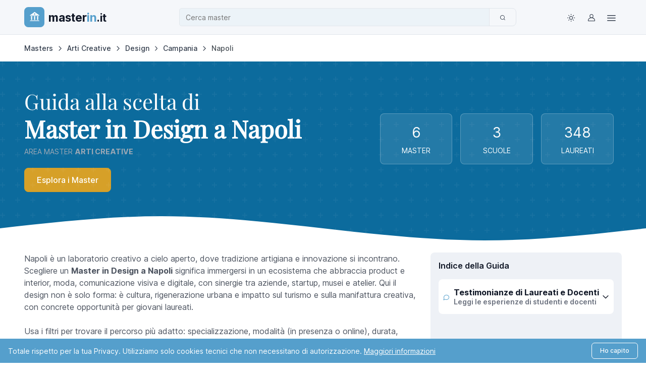

--- FILE ---
content_type: text/html; charset=UTF-8
request_url: https://www.masterin.it/masters/design/56p-napoli/
body_size: 22423
content:
<!doctype html> <html lang="it"> <head> <meta charset="UTF-8"> <style>html{scroll-padding-top:85px}body{background-color:#fff;color:#4e5562;font-family:Inter,sans-serif;font-size:1rem;font-weight:400;line-height:1.5;margin:0;-webkit-text-size-adjust:100%}*,:after,:before{box-sizing:border-box}:root{--fn-primary:#1967d2;--fn-secondary:#6c727f;--fn-success:#247f4a;--fn-info:#0f69ee;--fn-dark:#222934;--fn-body-color:#4e5562;--fn-heading-color:#111827;--fn-border-color:#e0e5eb;--fn-border-radius:.5rem}.container{--fn-gutter-x:2rem;--fn-gutter-y:0;margin-left:auto;margin-right:auto;padding-left:calc(var(--fn-gutter-x)*.5);padding-right:calc(var(--fn-gutter-x)*.5);width:100%}@media (min-width:1400px){.container{max-width:1328px}}.row{--fn-gutter-x:1.5rem;--fn-gutter-y:0;display:flex;flex-wrap:wrap;margin-left:calc(var(--fn-gutter-x)*-.5);margin-right:calc(var(--fn-gutter-x)*-.5);margin-top:calc(var(--fn-gutter-y)*-1)}.row>*{flex-shrink:0;margin-top:var(--fn-gutter-y);max-width:100%;padding-left:calc(var(--fn-gutter-x)*.5);padding-right:calc(var(--fn-gutter-x)*.5);width:100%}.col-6{flex:0 0 auto;width:50%}.col-12{flex:0 0 auto;width:100%}.g-0{--fn-gutter-x:0;--fn-gutter-y:0}@media (min-width:992px){.col-lg-2{flex:0 0 auto;width:16.66666667%}.col-lg-3{flex:0 0 auto;width:25%}.col-lg-7{flex:0 0 auto;width:58.33333333%}.col-lg-9{flex:0 0 auto;width:75%}}.h1,h1,h2,h3,h4,h5{color:var(--fn-heading-color);font-weight:600;line-height:1.2;margin-bottom:1rem;margin-top:0}.h1,h1{font-size:calc(1.375rem + 1.5vw)}@media (min-width:1200px){.h1,h1{font-size:2.5rem}}h2{font-size:calc(1.325rem + .9vw)}@media (min-width:1200px){h2{font-size:2rem}}h3{font-size:calc(1.3rem + .6vw)}@media (min-width:1200px){h3{font-size:1.75rem}}p{margin-bottom:1rem;margin-top:0}a{color:rgba(var(--fn-link-color-rgb,13,104,238),var(--fn-link-opacity,1));text-decoration:none}strong{font-weight:bolder}mark{background-color:var(--fn-highlight-bg,#fff3cd);color:var(--fn-highlight-color,#4e5562);padding:.1875em}.logo-scritta{font-size:1.5rem;font-weight:400;text-rendering:optimizeLegibility}.logo-scritta-blu{color:#1967d2}@media (min-width:992px){.logo-scritta{font-size:2.5rem}}.navbar{--fn-navbar-padding-x:.625rem;--fn-navbar-padding-y:.625rem;align-items:center;display:flex;flex-wrap:wrap;justify-content:space-between;padding:var(--fn-navbar-padding-y) var(--fn-navbar-padding-x);position:relative}.navbar>.container{align-items:center;display:flex;flex-wrap:inherit;justify-content:space-between}.navbar-brand{align-items:center;color:var(--fn-navbar-brand-color,#111827);display:inline-flex;font-size:1.5rem;font-weight:600;margin-right:1rem;padding-top:.125rem;padding-bottom:.125rem;white-space:nowrap}.breadcrumb{--fn-breadcrumb-padding-x:0;--fn-breadcrumb-padding-y:0;--fn-breadcrumb-margin-bottom:1rem;--fn-breadcrumb-font-size:.875rem;--fn-breadcrumb-divider-color:#333d4c;--fn-breadcrumb-item-padding-x:.375rem;display:flex;flex-wrap:wrap;font-size:var(--fn-breadcrumb-font-size);list-style:none;margin-bottom:var(--fn-breadcrumb-margin-bottom);padding:var(--fn-breadcrumb-padding-y) var(--fn-breadcrumb-padding-x)}.breadcrumb-item+.breadcrumb-item{padding-left:var(--fn-breadcrumb-item-padding-x)}.breadcrumb-item+.breadcrumb-item:before{color:var(--fn-breadcrumb-divider-color);content:var(--fn-breadcrumb-divider,url("data:image/svg+xml;charset=utf-8,%3Csvg xmlns='http://www.w3.org/2000/svg' fill='%23333d4c' viewBox='0 0 24 24'%3E%3Cpath d='M8.381 5.381a.874.874 0 0 1 1.237 0l6 6a.874.874 0 0 1 0 1.237l-6 6a.874.874 0 1 1-1.237-1.237L13.763 12 8.381 6.619a.874.874 0 0 1 0-1.237z'/%3E%3C/svg%3E"));float:left;padding-right:var(--fn-breadcrumb-item-padding-x)}.card{--fn-card-spacer-y:1.5rem;--fn-card-spacer-x:1.5rem;background-color:var(--fn-card-bg,#fff);border:var(--fn-card-border-width,1px) solid var(--fn-card-border-color,#00000020);border-radius:var(--fn-card-border-radius,.5rem);color:var(--fn-body-color);display:flex;flex-direction:column;position:relative}.card-body{flex:1 1 auto;padding:var(--fn-card-spacer-y) var(--fn-card-spacer-x)}.card-header{background-color:var(--fn-card-cap-bg,#00000008);border-bottom:var(--fn-card-border-width,1px) solid var(--fn-card-border-color,#00000020);margin-bottom:0;padding:var(--fn-card-cap-padding-y,.75rem) var(--fn-card-cap-padding-x,1.5rem)}.card-header:first-child{border-radius:var(--fn-card-inner-border-radius,calc(.5rem - 1px)) var(--fn-card-inner-border-radius,calc(.5rem - 1px)) 0 0}.accordion-button{align-items:center;background-color:var(--fn-accordion-btn-bg,transparent);border:0;border-radius:0;color:var(--fn-accordion-btn-color,#111827);display:flex;font-size:1rem;font-weight:600;overflow-anchor:none;padding:1.25rem 0;position:relative;text-align:left;width:100%}.accordion-button:not(.collapsed){background-color:var(--fn-accordion-active-bg,transparent);box-shadow:inset 0 calc(var(--fn-accordion-border-width,-1px)*-1) 0 var(--fn-accordion-border-color,#00000020);color:var(--fn-accordion-active-color,#111827)}.accordion-button:after{background-image:var(--fn-accordion-btn-icon,url("data:image/svg+xml;charset=utf-8,%3Csvg xmlns='http://www.w3.org/2000/svg' fill='%23111827' viewBox='0 0 24 24'%3E%3Cpath d='M3.8 7.9c.4-.4 1.1-.4 1.5 0l6.7 6.7 6.7-6.7c.4-.4 1.1-.4 1.5 0s.4 1.1 0 1.5l-7.4 7.4c-.4.4-1.1.4-1.5 0L3.8 9.4c-.5-.3-.5-1 0-1.5'/%3E%3C/svg%3E"));background-repeat:no-repeat;background-size:var(--fn-accordion-btn-icon-width,1em);content:"";flex-shrink:0;height:var(--fn-accordion-btn-icon-width,1em);margin-left:auto;width:var(--fn-accordion-btn-icon-width,1em)}.accordion-button:not(.collapsed):after{background-image:var(--fn-accordion-btn-active-icon,url("data:image/svg+xml;charset=utf-8,%3Csvg xmlns='http://www.w3.org/2000/svg' fill='%23111827' viewBox='0 0 24 24'%3E%3Cpath d='M3.8 7.9c.4-.4 1.1-.4 1.5 0l6.7 6.7 6.7-6.7c.4-.4 1.1-.4 1.5 0s.4 1.1 0 1.5l-7.4 7.4c-.4.4-1.1.4-1.5 0L3.8 9.4c-.5-.3-.5-1 0-1.5'/%3E%3C/svg%3E"));transform:var(--fn-accordion-btn-icon-transform,rotate(-180deg))}.accordion-header{margin-bottom:0}.accordion-item{background-color:var(--fn-accordion-bg,transparent);border:var(--fn-accordion-border-width,1px) solid var(--fn-accordion-border-color,#00000020);color:var(--fn-accordion-color,inherit)}.accordion-body{padding:var(--fn-accordion-body-padding-y,0) var(--fn-accordion-body-padding-x,0)}.badge{--fn-badge-padding-x:.65em;--fn-badge-padding-y:.35em;--fn-badge-font-size:.75em;--fn-badge-font-weight:500;--fn-badge-color:#fff;--fn-badge-border-radius:.33em;border-radius:var(--fn-badge-border-radius);color:var(--fn-badge-color);display:inline-block;font-size:var(--fn-badge-font-size);font-weight:var(--fn-badge-font-weight);line-height:1;padding:var(--fn-badge-padding-y) var(--fn-badge-padding-x);text-align:center;vertical-align:baseline;white-space:nowrap}.form-control{-webkit-appearance:none;appearance:none;background-color:#fff;border:var(--fn-border-width,1px) solid #cad0d9;border-radius:var(--fn-border-radius);color:var(--fn-body-color);display:block;font-size:.875rem;font-weight:400;line-height:1.5;padding:.53rem 1rem;width:100%}.input-group{align-items:stretch;display:flex;flex-wrap:wrap;position:relative;width:100%}.input-group>.form-control{flex:1 1 auto;min-width:0;position:relative;width:1%}.btn{--fn-btn-padding-x:1.25rem;--fn-btn-padding-y:.625rem;--fn-btn-font-size:.875rem;--fn-btn-font-weight:500;--fn-btn-line-height:1.125rem;background-color:var(--fn-btn-bg,transparent);border:var(--fn-btn-border-width,1px) solid var(--fn-btn-border-color,transparent);border-radius:var(--fn-btn-border-radius,.5rem);color:var(--fn-btn-color,inherit);display:inline-block;font-size:var(--fn-btn-font-size);font-weight:var(--fn-btn-font-weight);line-height:var(--fn-btn-line-height);padding:var(--fn-btn-padding-y) var(--fn-btn-padding-x);text-align:center;vertical-align:middle;white-space:nowrap}.tree,.tree ul{margin:0;padding:0;list-style:none;position:relative}.tree ul{margin-left:.5em}.tree:before,.tree ul:before{content:"";display:block;width:0;position:absolute;top:0;bottom:0;left:0;border-left:1px solid #dddddf}.tree li{margin:0;padding:0 0 0 13px;position:relative;color:#5a6d80;line-height:24px}.tree li a{display:block;text-decoration:none}.tree li:before{content:"";display:block;width:10px;height:0;border-top:1px solid #dddddf;margin-top:0;position:absolute;top:1em;left:0}.tree li:last-child:before{background:#f5f7fc;height:auto;top:1em;bottom:0}.d-flex{display:flex!important}.d-block{display:block!important}.d-none{display:none!important}.shadow{box-shadow:0 .5rem 2rem -.25rem hsla(216,9%,44%,.1)!important}.position-relative{position:relative!important}.border{border:var(--fn-border-width,1px) var(--fn-border-style,solid) var(--fn-border-color)!important}.w-100{width:100%!important}.flex-column{flex-direction:column!important}.justify-content-between{justify-content:space-between!important}.align-items-center{align-items:center!important}.m-0{margin:0!important}.mb-0{margin-bottom:0!important}.mb-2{margin-bottom:.5rem!important}.mb-3{margin-bottom:1rem!important}.mb-4{margin-bottom:1.5rem!important}.ms-auto{margin-left:auto!important}.p-0{padding:0!important}.p-2{padding:.5rem!important}.p-3{padding:1rem!important}.px-4{padding-left:1.5rem!important;padding-right:1.5rem!important}.py-2{padding-bottom:.5rem!important;padding-top:.5rem!important}.py-3{padding-bottom:1rem!important;padding-top:1rem!important}.fw-semibold{font-weight:600!important}.fw-bold{font-weight:700!important}.text-center{text-align:center!important}.text-primary{--fn-text-opacity:1;color:rgba(var(--fn-primary-rgb,25,103,210),var(--fn-text-opacity))!important}.text-muted{--fn-text-opacity:1;color:var(--fn-secondary-color,#6c727f)!important}.bg-body{--fn-bg-opacity:1;background-color:rgba(var(--fn-body-bg-rgb,255,255,255),var(--fn-bg-opacity))!important}.rounded{border-radius:var(--fn-border-radius)!important}.rounded-pill{border-radius:var(--fn-border-radius-pill,50rem)!important}@media (min-width:992px){.d-lg-none{display:none!important}}</style> <title>6 Master in Design a Napoli - Campania MasterIN.it</title> <meta name="viewport" content="width=device-width, initial-scale=1.0"> <meta name="description" content="Confronta Master in Design delle migliori Università a Napoli - Campania. Classifica 2026 Master area: Arti Creative."> <meta name="author" content="MasterIN.it"> <meta name="format-detection" content="telephone=no"> <meta name="theme-color" content="#ffffff"> <meta name="referrer" content="no-referrer-when-downgrade"> <link rel="preconnect" href="https://cdn2-d69.kxcdn.com"> <link rel="dns-prefetch" href="https://cdn2-d69.kxcdn.com"> <link rel="preload" href="https://cdn2-d69.kxcdn.com/public/css24/fonts/playfair-display-v40-latin-regular.woff2" as="font" type="font/woff2" crossorigin> <link rel="preload" href="https://cdn2-d69.kxcdn.com/public/css24/Finder/assets/fonts/inter-variable-latin.woff2" as="font" type="font/woff2" crossorigin> <link rel="prefetch" href="https://cdn2-d69.kxcdn.com/public/css24/Finder/assets/icons/finder-icons.woff2" as="font" type="font/woff2" crossorigin> <link rel="prefetch" href="https://cdn2-d69.kxcdn.com/public/css24/fonts/iconmerc.woff2" as="font" type="font/woff2" crossorigin> <link rel="preload" href="https://cdn2-d69.kxcdn.com/public/css24/combined.min.css?v=47" as="style" onload="this.onload=null;this.rel='stylesheet'"> <link rel="preload" href="https://cdn2-d69.kxcdn.com/public/css24/Finder/assets/css/theme-custom.min.css?v=47" as="style" onload="this.onload=null;this.rel='stylesheet'"> <link rel="preload" href="https://cdn2-d69.kxcdn.com/public/css24//Finder/assets/icons/finder-icons.min.css?v=47" as="style" onload="this.onload=null;this.rel='stylesheet'"> <link rel="icon" type="image/png" href="https://cdn2-d69.kxcdn.com/public/images/icons/favicons/favicon-96x96.png" sizes="96x96" /> <link rel="icon" type="image/svg+xml" href="https://cdn2-d69.kxcdn.com/public/images/icons/favicons/favicon.svg" /> <link rel="shortcut icon" href="https://cdn2-d69.kxcdn.com/public/images/icons/favicons/favicon.ico" /> <link rel="apple-touch-icon" sizes="180x180" href="https://cdn2-d69.kxcdn.com/public/images/icons/favicons/apple-touch-icon.png" /> <meta name="apple-mobile-web-app-title" content="MasterIN.it" /> <link rel="manifest" href="https://cdn2-d69.kxcdn.com/public/css24/site.webmanifest" /> <link rel="canonical" href="https://www.masterin.it/masters/design/56p-napoli/"> <meta property="og:type" content="article"> <meta property="og:title" content="6 Master in Design a Napoli - Campania"> <meta property="og:locale" content="it_IT"> <meta property="og:description" content="Confronta Master in Design delle migliori Università a Napoli - Campania. Classifica 2026 Master area: Arti Creative."> <meta property="og:image" content="https://cdn2-d69.kxcdn.com/public/images/logo-masterin-2020.png"> <meta property="og:image:width" content="1200"> <meta property="og:image:height" content="630"> <meta property="og:url" content="https://www.masterin.it/masters/design/56p-napoli/"> <meta property="og:site_name" content="MasterIN.it"> <meta name="twitter:card" content="summary_large_image"> <meta name="twitter:site" content="@masterinfo_news"> <meta name="twitter:title" content="6 Master in Design a Napoli - Campania"> <meta name="twitter:description" content="Confronta Master in Design delle migliori Università a Napoli - Campania. Classifica 2026 Master area: Arti Creative."> <meta name="twitter:image" content="https://cdn2-d69.kxcdn.com/public/images/logo-masterin-2020.png"> <meta property="twitter:account_id" content="29810454"> <meta property="fb:page_id" content="151556744862104"> <link href="/feedrss.rss" rel="alternate" type="application/rss+xml" title="Feed Rss"> <link rel="stylesheet" href="https://cdn2-d69.kxcdn.com/public/css24/Finder/assets/css/theme-custom.min.css?v=47" id="theme-styles"> <link rel="stylesheet" href="https://cdn2-d69.kxcdn.com/public/css24/Finder/assets/icons/finder-icons.min.css?v=47"> <link rel="stylesheet" href="https://cdn2-d69.kxcdn.com/public/css24/combined.min.css?v=47"> <script src="https://cdn2-d69.kxcdn.com/public/css24/Finder/assets/js/combined.min.js?v=47" defer></script> <script type="application/ld+json">{"@context":"https://schema.org","@type":"WebSite","url":"https://www.masterin.it","potentialAction":{"@type":"SearchAction","target":{"@type":"EntryPoint","urlTemplate":"https://www.masterin.it/masters/search/?q={search_term_string}"},"query-input":"required name=search_term_string"}}</script> <script defer="1" data-domain="masterin.it" event-page_type="listing" src="https://plausible.io/js/script.pageview-props.tagged-events.js"></script> <script src="https://cdn.jsdelivr.net/npm/apexcharts"></script> <script src="https://cdn.jsdelivr.net/npm/d3@7"></script> <script src="https://cdn2-d69.kxcdn.com/public/js/masterin/insight-config.js"></script> </head> <body> <header class="navbar navbar-expand-lg bg-body-tertiary sticky-top z-fixed px-0 py-1 border-bottom" data-sticky-element> <div class="container"> <div class="row align-items-center width-custom"> <div class="col-6 col-lg-3 order-1 d-flex align-items-center gap-1 p-lg-0"> <a class="navbar-brand py-0 me-0" href="/"> <span class="d-flex align-items-center justify-content-center me-2 animate-pulse rounded-3 bg-info" style="height: 40px;width: 40px;"> <i class="iconmerc-masterin text-white fs-4 animate-target" data-bs-toggle="tooltip" data-bs-placement="bottom" aria-hidden="true" data-bs-original-title="Logo" style="padding-bottom: 2px;padding-left: 2px;"></i> <span class="visually-hidden">Logo MasterIN.it</span> </span> <span class="d-sm-flex logo-scritta align-items-baseline fw-bold"> master<span class="logo-scritta-blu">in</span><span class="logo-scritta-it">.it</span> </span> </a> </div> <div class="col-12 col-lg-7 order-3 order-lg-2 py-2 py-lg-0"> <div class="input-group"> <input id="filterKeywordSearch" type="text" data-initial-value="{&quot;value&quot;:&quot;{\&quot;macro\&quot;:42,\&quot;cat\&quot;:13,\&quot;id_regione\&quot;:15,\&quot;id_provincia\&quot;:\&quot;56\&quot;}&quot;,&quot;text&quot;:&quot;Master in Design a Napoli&quot;}" class="form-control search-input-custom" placeholder="Cerca..." aria-label="Cerca"> <button class="btn btn-outline-secondary goListingHome" type="button" aria-label="Cerca"> <i class="fi-search"></i> </button> </div> <input type="hidden" id="selectizeType"> </div> <div class="col-6 col-lg-2 order-2 order-lg-3 d-flex align-items-center justify-content-end pe-1 pe-lg-0"> <nav class="d-flex align-items-center gap-1"> <div class="dropdown"> <button type="button" class="theme-switcher btn btn-icon btn-outline-secondary fs-lg border-0 animate-scale" data-bs-toggle="dropdown" data-bs-display="dynamic" aria-expanded="false" aria-label="Toggle theme (light)"> <span class="theme-icon-active d-flex animate-target"> <i class="fi-sun"></i> </span> </button> <ul class="dropdown-menu start-50 translate-middle-x" style="--fn-dropdown-min-width: 9rem; --fn-dropdown-spacer: .5rem"> <li> <button type="button" class="dropdown-item active" data-bs-theme-value="light" aria-pressed="true"> <span class="theme-icon d-flex fs-base me-2"> <i class="fi-sun"></i> </span> <span class="theme-label">Light</span> <i class="item-active-indicator fi-check ms-auto"></i> </button> </li> <li> <button type="button" class="dropdown-item" data-bs-theme-value="dark" aria-pressed="false"> <span class="theme-icon d-flex fs-base me-2"> <i class="fi-moon"></i> </span> <span class="theme-label">Dark</span> <i class="item-active-indicator fi-check ms-auto"></i> </button> </li> <li> <button type="button" class="dropdown-item" data-bs-theme-value="auto" aria-pressed="false"> <span class="theme-icon d-flex fs-base me-2"> <i class="fi-auto"></i> </span> <span class="theme-label">Auto</span> <i class="item-active-indicator fi-check ms-auto"></i> </button> </li> </ul> </div> <a class="btn btn-icon btn-outline-secondary fs-lg border-0 animate-shake" href="https://www.masterin.it/login/" aria-label="Login / Sign in" data-bs-toggle="tooltip" data-bs-placement="bottom" title="Login / Servizi"> <i class="fi-user animate-target"></i> </a> <div class="dropdown"> <button type="button" class="btn btn-icon btn-outline-secondary fs-lg border-0 animate-scale" data-bs-toggle="dropdown" data-bs-display="dynamic" aria-expanded="false" aria-label="Top Link"> <span class="theme-icon-active d-flex animate-target"> <i class="fi-menu fs-4"></i> </span> </button> <ul class="dropdown-menu dropdown-menu-end" style="--fn-dropdown-spacer: .5rem"> <li><span class="h6 dropdown-header">Per gli studenti</span></li> <li><a class="dropdown-item" href="https://www.masterin.it/servizi/"><i class="fi-layers opacity-75 me-2"></i>Descrizione Servizi</a></li> <li><a class="dropdown-item text-success fw-bold" href="https://www.masterin.it/masters/"><i class="fi-graduation-cap opacity-75 me-2"></i>Cerca Master</a></li> <li><a class="dropdown-item" href="https://www.masterin.it/compara/"><i class="fi-graduation-cap opacity-75 me-2"></i>Compara Master</a></li> <li><a class="dropdown-item" href="https://www.masterin.it/favourite/"><i class="fi-graduation-cap opacity-75 me-2"></i>Master Preferiti</a></li> <li><a class="dropdown-item" href="https://www.masterin.it/schools/"><i class="iconmerc-library opacity-75 me-2"></i>Cerca Scuola</a></li> <li > <a class="dropdown-item" href="https://www.masterin.it/start/"><i class="iconmerc-books opacity-75 me-2"></i>Start Magazine</a> </li> <li><a class="dropdown-item" href="https://www.masterin.it/newsletter/"><i class="fi-send opacity-75 me-2"></i>Newsletter</a></li> <li><a class="dropdown-item" href="https://www.masterin.it/faq/"><i class="fi-help-circle opacity-75 me-2"></i>Faq</a></li> <li><hr class="dropdown-divider"></li> <li><a class="dropdown-item" href="https://www.masterin.it/login/"><i class="fi-log-out opacity-75 me-2"></i>Login</a></li> <li><a class="dropdown-item" href="https://www.masterin.it/registration/"><i class="fi-user opacity-75 me-2"></i>Registrati</a></li> <li><hr class="dropdown-divider"></li> <li><span class="h6 dropdown-header">Per le Scuole</span></li> <li><a class="dropdown-item" href="https://www.masterin.it/advertising/"><i class="iconmerc-make-group opacity-75 me-2"></i>Advertising</a></li> </ul> </div> </nav> </div> </div> </div> </header> <main class="content-wrapper"> <div class="container pt-3"> <nav aria-label="breadcrumblist" id="breadcrumblist" itemscope itemtype="http://schema.org/BreadcrumbList"> <ol class="breadcrumb"> <li class="breadcrumb-item" itemprop="itemListElement" itemscope itemtype="http://schema.org/ListItem"> <a itemprop="item" href="https://www.masterin.it/masters/" title="Masters"> <span itemprop="name"> Masters </span> </a> <meta itemprop="position" content="1"> </li> <li class="breadcrumb-item" itemprop="itemListElement" itemscope itemtype="http://schema.org/ListItem"> <a itemprop="item" href="https://www.masterin.it/masters/arti-creative/" title="Arti Creative"> <span itemprop="name">Arti Creative</span></a> <meta itemprop="position" content="2"> </li> <li class="breadcrumb-item" itemprop="itemListElement" itemscope itemtype="http://schema.org/ListItem"> <a itemprop="item" href="https://www.masterin.it/masters/design/" title="Design"> <span itemprop="name">Design</span></a> <meta itemprop="position" content="3"> </li> <li class="breadcrumb-item" itemprop="itemListElement" itemscope itemtype="http://schema.org/ListItem"> <a itemprop="item" href="https://www.masterin.it/masters/design/r-campania/" title="Campania"> <span itemprop="name">Campania</span></a> <meta itemprop="position" content="4"> </li> <li class="breadcrumb-item active" itemprop="itemListElement" itemscope itemtype="http://schema.org/ListItem"> <span itemprop="name">Napoli</span> <meta itemprop="position" content="5"> </li> </ol> </nav> </div> <section class="bg-custom-blue position-relative pb-5"> <div class="container py-5"> <div class="row"> <div class="header-pattern"></div> <div class="wave wave-bottom"></div> <div class="col-md-7"> <h1 class="h1-with-subtitle text-white p-0 m-0"><small>Guida alla scelta di </small> <br> <strong>Master in Design a Napoli <span>area master <b>Arti Creative</b></span></strong> </h1> <div class="mt-4 d-flex gap-3 flex-wrap"> <a href="#master" class="btn btn-custom-gold btn-lg"> Esplora i Master </a> </div> </div> <div class="col-md-5 mt-4 mt-lg-0 d-flex align-items-center"> <div class="row g-2 g-lg-3 w-100"> <div class="col-4"> <div class="card border border-white border-opacity-25 bg-white bg-opacity-10"> <div class="card-body text-center p-1 p-lg-3"> <div class="fs-3 text-white mb-1"> 6 </div> <div class="small text-white text-uppercase">Master</div> </div> </div> </div> <div class="col-4"> <div class="card border border-white border-opacity-25 bg-white bg-opacity-10"> <div class="card-body text-center p-1 p-lg-3"> <div class="fs-3 text-white mb-1"> 3 </div> <div class="small text-white text-uppercase">Scuole</div> </div> </div> </div> <div class="col-4"> <div class="card border border-white border-opacity-25 bg-white bg-opacity-10"> <div class="card-body text-center p-1 p-lg-3"> <div class="fs-3 text-white mb-1"> 348 </div> <div class="small text-white text-uppercase">Laureati</div> </div> </div> </div> </div> </div> </div> </div> </section> <div class="container mt-4"> <div class="row"> <div class="col-12 col-lg-8 d-flex flex-column"> <div class="h-100 d-flex flex-column"> <p class="text-body"> Napoli è un laboratorio creativo a cielo aperto, dove tradizione artigiana e innovazione si incontrano. Scegliere un <strong>Master in Design a Napoli</strong> significa immergersi in un ecosistema che abbraccia product e interior, moda, comunicazione visiva e digitale, con sinergie tra aziende, startup, musei e atelier. Qui il design non è solo forma: è cultura, rigenerazione urbana e impatto sul turismo e sulla manifattura creativa, con concrete opportunità per giovani laureati. <br><br> Usa i filtri per trovare il percorso più adatto: specializzazione, modalità (<em>in presenza</em> o online), durata, part-time/full-time, costo e <strong>borse di studio</strong>. Confronta le schede dei master: metodologia, docenti, progetti, stage e placement. Inizia ora a costruire il tuo profilo professionale nel cuore del Mediterraneo. </p> <aside class="bg-info-subtle alert border mb-0 mt-auto p-3 rounded position-relative"> <i class="fi-paperclip text-success position-absolute fs-2" style="top: -15px; right: -10px;"></i> <p class="small mb-0 pe-4"> <strong>Come utilizzare questa guida:</strong><br> Questa guida ti accompagna nella scelta del percorso formativo più adatto a te. Puoi scoprire le <a href="https://www.masterin.it/masters/arti-creative/testimonianze/" class="text-primary fw-bold">esperienze</a> di chi ha già completato il proprio percorso, <a href="#wrapperFiltri" class="text-primary fw-bold">usare i filtri</a> oppure andare direttamente a <a href="#master" class="text-primary text-decoration-underline fw-bold">elenco master</a>. </p> </aside> </div> </div> <div class="col-12 col-lg-4 mt-4 mt-lg-0"> <nav id="indice-della-guida" class="card border-0 bg-body-secondary h-100 p-2 p-lg-3"> <p class="h6 mb-3">Indice della Guida</p> <div class="accordion accordion-flush" id="accordionGuida"> <div class="accordion-item bg-body border-0 rounded mb-3"> <h2 class="accordion-header"> <button class="accordion-button collapsed rounded py-3 px-2" type="button" data-bs-toggle="collapse" data-bs-target="#collapseTestimonianze"> <i class="fi-message-circle text-info me-2"></i> <div class="flex-grow-1"> <div class="fw-bold">Testimonianze di Laureati e Docenti</div> <div class="text-muted small">Leggi le esperienze di studenti e docenti</div> </div> </button> </h2> <div id="collapseTestimonianze" class="accordion-collapse collapse" data-bs-parent="#accordionGuida"> <div class="accordion-body text-body pb-2"> <p class="mb-0 px-2">Leggi le storie e le esperienze dirette di chi ha già completato il percorso formativo. Scopri cosa dicono gli studenti sulla qualità della didattica e sull'impatto professionale del master.</p> <p class="fs-xs fw-bold text-uppercase text-end px-2 pt-2 mb-0"><a class="link-primary" title="Testimonianze" href="https://www.masterin.it/masters/arti-creative/testimonianze/">Leggi la nostra guida completa</a> </p> </div> </div> </div> </div> </nav> </div> </div> </div> <div class="container mb-0"> <div class="row py-4"> <div class="col-lg-8"> <div class="bg-secondary-subtle rounded-2 p-3 pb-2 mb-4"> <div class="row"> <div class="col-md-6 mb-2"> <div class="d-flex align-items-center justify-content-between border rounded-2 p-1 bg-body"> <div> <span class="text-primary fs-xs ms-2 d-inline-block label-width-50">Area:</span> <span class="fw-semibold">Arti Creative</span> </div> <a class="text-decoration-none text-danger mt-1" data-key="sel_macro" href="https://www.masterin.it/masters/56p-napoli/" aria-label="Rimuovi"> <span class="animate-pulse"><i class="fi-close fs-lg m-0 animate-target" data-bs-toggle="tooltip" data-bs-placement="top" title="Elimina"></i></span> </a> </div> </div> <div class="col-md-6 mb-2"> <div class="d-flex align-items-center justify-content-between border rounded-2 p-1 bg-body"> <div> <span class="text-primary fs-xs ms-2 d-inline-block label-width-50">Categoria:</span> <span class="fw-semibold">Design</span> </div> <a class="text-decoration-none text-danger mt-1" data-key="sel_cat" href="https://www.masterin.it/masters/arti-creative/56p-napoli/" aria-label="Rimuovi"> <span class="animate-pulse"><i class="fi-close fs-lg m-0 animate-target" data-bs-toggle="tooltip" data-bs-placement="top" title="Elimina"></i></span> </a> </div> </div> <div class="col-md-6 mb-2"> <div class="d-flex align-items-center justify-content-between border rounded-2 p-1 bg-body"> <div> <span class="text-primary fs-xs ms-2 d-inline-block label-width-50">Regione:</span> <span class="fw-semibold">Campania</span> </div> <a class="text-decoration-none text-danger mt-1" data-key="sel_id_regione" href="https://www.masterin.it/masters/design/" aria-label="Rimuovi"> <span class="animate-pulse"><i class="fi-close fs-lg m-0 animate-target" data-bs-toggle="tooltip" data-bs-placement="top" title="Elimina"></i></span> </a> </div> </div> <div class="col-md-6 mb-2"> <div class="d-flex align-items-center justify-content-between border rounded-2 p-1 bg-body"> <div> <span class="text-primary fs-xs ms-2 d-inline-block label-width-50">Città:</span> <span class="fw-semibold">Napoli</span> </div> <a class="text-decoration-none text-danger mt-1" data-key="sel_id_provincia" href="https://www.masterin.it/masters/design/r-campania/" aria-label="Rimuovi"> <span class="animate-pulse"><i class="fi-close fs-lg m-0 animate-target" data-bs-toggle="tooltip" data-bs-placement="top" title="Elimina"></i></span> </a> </div> </div> </div> </div> <div class="d-flex flex-md-row flex-column align-items-center gap-3 pb-3 my-2"> <div class="text-body-secondary fs-sm"> <p class="m-0"> TROVATI <strong class="text-primary countMasters">6</strong> MASTER <span class="ms-2"> [in <span class="countEds text-primary"><strong>6</strong></span> Sedi / Edizioni] </span> </p> </div> <div class="ms-auto d-flex gap-3"> <a href="https://www.masterin.it/favourite/" class="btn btn-outline-secondary btn-sm" onclick="trackEvent('click_preferiti', { count: 0 }); return true;"> <i class="fi-heart me-2"></i> Salvati [ <span class="favCount"> 0 </span> ] </a> <a href="https://www.masterin.it/compara/" class="btn btn-outline-secondary btn-sm" onclick="trackEvent('click_compara', { count: 0 }); return true;"> <i class="fi-repeat me-2"></i> Compara [ <span class="comparaCount"> 0 </span> ] </a> </div> </div> <div id="wrapperFiltri" class="d-sm-block pb-4"> <style> .filter-overlay { position: absolute; inset: 0; z-index: 2; backdrop-filter: blur(2px); display: flex; align-items: center; justify-content: center; min-height: 100%; min-width: 100%; } </style> <div id="form-section"> <form id="filter-form"> <div id="filter-form-container" class="card border-0 p-0 rounded-2 mb-0 bg-secondary-subtle"> <div class="accordion accordion-flush" id="filterAccordion"> <div class="accordion-item border-0"> <h3 class="accordion-header px-4" id="filterHeader"> <button class="accordion-button collapsed px-0 py-4" type="button" data-bs-toggle="collapse" data-bs-target="#filter-form-risposta" aria-expanded="false" aria-controls="filter-form-risposta"> <i class="fi-filter me-2 text-info" aria-hidden="true"></i> <span class="fs-sm">FILTRA RISULTATI</span> </button> </h3> <div id="filter-form-risposta" class="accordion-collapse collapse bg-body-tertiary pt-4 px-4" aria-labelledby="filterHeader" data-bs-parent="#filterAccordion"> <div class="accordion-body pb-0 scroll-container"> <div id="filter-wall" style="position:relative;"> <div class="row"> <div class="col-md-6"> <div class="d-flex align-items-center mb-2"> <span class="animate-pulse bg-info bg-opacity-10 rounded-3"> <i class="fi-calendar text-info fs-6 p-2 animate-target" aria-label="Modalità di FREQUENZA"></i> </span> <h4 class="h6 mb-0 ms-2">Modalità di FREQUENZA</h4> </div> <ul class="list-unstyled mb-3"> <li class="form-check mb-0 ms-3"> <input type="checkbox" class="form-check-input" id="masterAttendanceF1" name="id_attendance" value="1" autocomplete="off"> <label class="form-check-label" for="masterAttendanceF1"> Full time </label> <span class="text-muted ms-2 fs-xs">(3)</span> </li> <li class="form-check mb-0 ms-3"> <input type="checkbox" class="form-check-input" id="masterAttendanceF2" name="id_attendance" value="2" autocomplete="off"> <label class="form-check-label" for="masterAttendanceF2"> Part time </label> <span class="text-muted ms-2 fs-xs">(2)</span> </li> </ul> </div> <div class="col-md-6"> <div class="d-flex align-items-center mb-2"> <span class="animate-pulse bg-info bg-opacity-10 rounded-3"> <i class="fi-calendar text-info fs-6 p-2 animate-target" aria-label="Filtra per DURATA"></i> </span> <h4 class="h6 mb-0 ms-2">Filtra per DURATA</h4> </div> <ul class="list-unstyled mb-3"> <li class="form-check mb-0 ms-3"> <input type="checkbox" class="form-check-input" id="masterDurataF3" name="range_durata" value="3" autocomplete="off"> <label class="form-check-label" for="masterDurataF3"> 1-3 mesi </label> <span class="text-muted ms-2 fs-xs">(1)</span> </li> <li class="form-check mb-0 ms-3"> <input type="checkbox" class="form-check-input" id="masterDurataF5" name="range_durata" value="5" autocomplete="off"> <label class="form-check-label" for="masterDurataF5"> 7-12 mesi </label> <span class="text-muted ms-2 fs-xs">(3)</span> </li> <li class="form-check mb-0 ms-3"> <input type="checkbox" class="form-check-input" id="masterDurataF7" name="range_durata" value="7" autocomplete="off"> <label class="form-check-label" for="masterDurataF7"> Oltre 18 mesi </label> <span class="text-muted ms-2 fs-xs">(1)</span> </li> </ul> <div class="d-flex align-items-center mb-2"> <span class="animate-pulse bg-info bg-opacity-10 rounded-3"> <i class="fi-calendar text-info fs-6 p-2 animate-target" aria-label="Filtra per TIPO SCUOLA"></i> </span> <h4 class="h6 mb-0 ms-2">Filtra per TIPO SCUOLA</h4> </div> <ul class="list-unstyled mb-3"> <li class="form-check mb-0 ms-3"> <input type="checkbox" class="form-check-input" id="masterSchoolTypeF1" name="school_type" value="1" autocomplete="off"> <label class="form-check-label" for="masterSchoolTypeF1"> Università pubblica </label> <span class="text-muted ms-2 fs-xs">(1)</span> </li> <li class="form-check mb-0 ms-3"> <input type="checkbox" class="form-check-input" id="masterSchoolTypeF2" name="school_type" value="2" autocomplete="off"> <label class="form-check-label" for="masterSchoolTypeF2"> Università privata </label> <span class="text-muted ms-2 fs-xs">(1)</span> </li> <li class="form-check mb-0 ms-3"> <input type="checkbox" class="form-check-input" id="masterSchoolTypeF5" name="school_type" value="5" autocomplete="off"> <label class="form-check-label" for="masterSchoolTypeF5"> Scuola di Formazione </label> <span class="text-muted ms-2 fs-xs">(4)</span> </li> </ul> </div> </div> </div> </div> </div> </div> </div> </div> </form> </div> <div class="toast-container position-fixed bottom-50 end-0 p-3" style="z-index: 9999;"> <div id="filterToast" class="toast border-0 p-0" style="background: #d6e6d4;" role="alert" aria-live="assertive" aria-atomic="true"> <div class="toast-header text-white border-0 p-2 mb-0" style="background: #6dae5a;"> <i class="fi-check me-2"></i> <strong class="me-auto" id="toast-title">FILTRO APPLICATO</strong> <button type="button" class="btn-close btn-close-white" data-bs-dismiss="toast" aria-label="Close"></button> </div> <div class="toast-body p-2 fw-bold text-black" id="toast-message"> </div> </div> </div> </div> <style> .shadow-custom { box-shadow: rgba(0, 0, 0, 0.16) 0px 10px 36px 0px; transition: box-shadow 0.3s ease; } .shadow-custom:hover { box-shadow: rgba(0, 0, 0, 0.25) 0px 10px 36px 0px; } </style> <ul class="list-unstyled m-0"> <li> <article class="h-100 card border-0 mb-4 item-listing shadow-custom overflow-hidden"> <div class="row g-0 h-100"> <div class="col-sm-7 d-flex flex-column tracked-content" data-event-type="school"> <div class="card-body pb-3 pb-md-4"> <div class="d-flex align-items-center justify-content-between mb-2"> <h3 class="h4 mb-0 fw-bold"> <a class="hover-effect-underline link-primary me-1" href="/school/329-iaad-istituto-arte-applicata-design/?utm_source=TOP-SCHOOL&amp;utm_medium=www.masterin.it&amp;utm_content=9288&amp;utm_campaign=81" title="Vai al profilo scuola"> <span>IAAD Istituto d&#039;Arte Applicata e Design</span> </a> </h3> <span class="badge text-bg-custom-purple p-2">TOP SCHOOL</span> </div> <p class="fs-sm mb-2 fw-bold"></p> <div class="float-start mt-2 me-3"> <img width="150" height="60" src="https://cdn2-d69.kxcdn.com/public/uploads/loghi/image_231.jpg" alt="Logo Scuola" style="width: 150px; height: 60px; border: 1px solid #eee;" loading="lazy"> </div> <div class="fs-md"><p>IAAD. - Istituto d'Arte Applicata e Design è una scuola di alta formazione che dal 1978 forma le future generazioni di designer di successo.L'offerta formativa copre le principali aree delle professioni creative, comprensiva di corsi triennali, biennali e Master presso le sedi di Torino e Bologna.</p></div> <div class="bg-body-tertiary border-start border-danger border-3 rounded-3 ps-3 py-3 pe-3 shadow-sm"> <p class="fs-5 mb-2"><i class="fi-star-filled fs-6 text-danger me-2"></i><strong>Master in evidenza</strong></p> <ul class="list-unstyled mb-0"> <li class="list-group-item d-flex align-items-center fs-6"> <i class="fi-chevron-right me-2 text-danger"></i> <a class="link-primary" href="https://www.masterin.it/master/6652-master-digital-marketing-communication-management/?utm_source=TOP-SCHOOL&amp;utm_medium=www.masterin.it&amp;utm_content=9288&amp;utm_campaign=81" class="flex-grow-1">Master in Digital Marketing &amp; Communication Management</a> </li> <li class="list-group-item d-flex align-items-center fs-6"> <i class="fi-chevron-right me-2 text-danger"></i> <a class="link-primary" href="https://www.masterin.it/master/6651-master-transportation-design-automotive-interaction-design/?utm_source=TOP-SCHOOL&amp;utm_medium=www.masterin.it&amp;utm_content=9288&amp;utm_campaign=81" class="flex-grow-1">Master in Transportation Design – Automotive &amp; Interaction Design</a> </li> <li class="list-group-item d-flex align-items-center fs-6"> <i class="fi-chevron-right me-2 text-danger"></i> <a class="link-primary" href="https://www.masterin.it/master/6646-master-writing-visual-storytelling/?utm_source=TOP-SCHOOL&amp;utm_medium=www.masterin.it&amp;utm_content=9288&amp;utm_campaign=81" class="flex-grow-1">Master in Writing and Visual Storytelling</a> </li> </ul> </div> </div> </div> <div class="col-sm-5 position-relative bg-info-subtle d-flex flex-column"> <div class="card-body pt-0 pb-3 pb-md-4"> <div class="d-flex flex-column justify-content-between gap-2 fs-sm pt-3"> <p class="mb-0"><strong>Sede della Scuola</strong></p> <div class="d-flex align-items-center"> <i class="fi-map-pin fs-6 text-success"></i> <span class="ms-2">Torino</span> </div> <p class="pt-3 mb-0"><strong>Aree formative principali</strong></p> <div class="d-flex align-items-center gap-2 flex-wrap"> <span class="d-flex align-items-center pe-2 py-1"> <i class="iconmerc-paint-brush fs-6 text-primary me-2"></i> <span class="fs-sm text-dark">Arti Creative</span> </span> <span class="d-flex align-items-center pe-2 py-1"> <i class="iconmerc-bullhorn fs-6 text-primary me-2"></i> <span class="fs-sm text-dark">Comunicazione Marketing</span> </span> <span class="d-flex align-items-center pe-2 py-1"> <i class="iconmerc-industry fs-6 text-primary me-2"></i> <span class="fs-sm text-dark">Produzione Industriale</span> </span> </div> <p class="pt-3 mb-0"><strong>Altri contenuti</strong></p> <div class="d-flex flex-wrap gap-2"> <span class="d-flex align-items-center pe-2 py-1"> <i class="fi-pen-tool text-info fs-6 me-2"></i> <span class="fs-sm text-dark">Articoli</span> </span> </div> </div> </div> </div> </div> </article> </li> </ul> <div id="master" class="forListing"> <ul class="list-unstyled m-0"> <li> <script type="application/ld+json">{"@context":"http://schema.org","@type":"Course","name":"Corso Visual Merchandiser","description":"Il Visual Merchandiser studia e sviluppa il progetto del punto vendita, che diventa il punto di contatto con i clienti pi\u00f9 diretto e rappresentativo del brand.","provider":{"@type":"Organization","name":"Accademia IUAD"},"url":"https://www.masterin.it/master/6926-Corso-visual-merchandiser/","hasCourseInstance":{"@type":"CourseInstance","url":"Not Provided","courseMode":"Onsite","courseWorkload":"P8M"},"offers":{"@type":"Offer","description":"Non dichiarato","price":0,"url":"https://www.masterin.it/master/6926-Corso-visual-merchandiser/","category":"Formazione"}}</script> <article class="h-100 card bg-body-tertiary border-0 mb-4 item-listing accordion"> <div class="row g-0 h-100"> <div data-id="6926" class="col-sm-7 d-flex flex-column tracked-content" data-event-type="master" data-event-id="6926" > <div class="card-body pb-3 pb-md-4"> <h3 class="h5 mb-1" id="anchor-6926"><a class="hover-effect-underline link-primary me-1" href="https://www.masterin.it/master/6926-Corso-visual-merchandiser/" title="Vai alla scheda Corso Visual Merchandiser"><span>Corso Visual Merchandiser</span></a> </h3> <p class="fs-xs fw-bold text-uppercase mb-2"><a class="link-body-emphasis" title="Master Accademia IUAD | Elenco" href="https://www.masterin.it/masters/932sc/">Accademia IUAD</a> </p> <div class="clearfix"> <div class="float-sm-start me-sm-3 mb-2 mb-sm-0 d-flex justify-content-center"> <div class="bg-white hover-effect-target p-1 border"> <img src="https://cdn2-d69.kxcdn.com/public/uploads/loghi/image_1837.png" alt="Logo Cliente" style="width: 120px; height: 50px; object-fit: contain;" loading="lazy"> </div> </div> <p class="fs-sm">Il Visual Merchandiser studia e sviluppa il progetto del punto vendita, che diventa il punto di contatto con i clienti più diretto e rappresentativo del brand.</p> </div> </div> <div class="card-footer bg-transparent border-0 pt-0 pb-4 mt-auto"> <div class="d-flex flex-column flex-sm-row align-items-sm-center gap-3"> <button type="button" class="btn btn-primary fw-bold rounded-1 text-uppercase" onclick="trackEvent('click_info_master', { master_id: '6926' }); return formModulo('https://www.masterin.it/lead/6926/');"> <i class="fi-mail me-2"></i>Contatta la Scuola </button> <p class="accordion-header mb-0 d-sm-none"> <button type="button" class="accordion-button collapsed py-0" data-bs-toggle="collapse" data-bs-target="#more-6926" aria-expanded="false" aria-controls="more-6926">Altre informazioni</button> </p> </div> </div> </div> <div class="col-sm-5 position-relative bg-body-secondary d-flex flex-column rounded-end-3"> <div class="accordion-collapse collapse d-sm-flex position-relative bg-body-secondary flex-column h-100 rounded-end-3" id="more-6926" data-bs-parent="#itemAccordion"> <div class="card-header bg-transparent border-0"> <div class="d-flex align-items-center justify-content-between"> <div class="fs-xs me-3"> <span data-bs-toggle="tooltip" data-bs-placement="top" title="Ultimi 30 gg">View:</span> <strong>388</strong> </div> <div class="d-flex gap-2 position-relative z-2"> <span class="badge text-bg-custom-purple">Corsi Alta Formazione</span> </div> </div> </div> <div class=" card-body pt-0 pb-3 pb-md-4"> <div class="d-flex flex-column justify-content-between gap-2 border-top fs-sm text-nowrap pt-3"> <div class="d-flex align-items-center gap-2"><i class="fi-graduation-cap fs-6 text-success"></i><span class="me-2 label-width-50">Formula:</span><span class="fw-bold ms-1">Part time</span></div> <div class="d-flex align-items-center gap-2"><i class="fi-clock fs-6 text-success"></i><span class="me-2 label-width-50">Durata:</span><span class="fw-bold ms-1">8 Mesi</span> </div> <div class="d-flex align-items-center gap-2"><i class="fi-dollar-sign fs-6 text-success"></i><span class="me-2 label-width-50">Costo:</span> <span class="fw-bold ms-1"> Non dichiarato </span> </div> <p class="pt-3 mb-0"><strong>Sedi del master</strong></p> <div class="d-flex align-items-center gap-2"> <i class="fi-map-pin fs-6 text-success"></i> <span class="me-2 label-width-50">Napoli</span> <span class="fw-bold"></span> </div> </div> </div> <div class="card-footer bg-transparent border-0 pt-0 pb-3 mt-auto"> <div class="d-flex flex-wrap gap-2 gap-sm-3 border-top fs-sm text-nowrap pt-3 justify-content-between"> <div class="d-flex gap-2 position-relative z-2"> <button type="button" onclick="triggerAnimation(this, 6926, 'favourite');" class="btn btn-icon btn-sm btn-outline-secondary animate-pulse rounded-circle favorite" data-bs-toggle="tooltip" data-bs-custom-class="tooltip-sm" title="Aggiungi ai Preferiti: Corso Visual Merchandiser" aria-label="Aggiungi Corso Visual Merchandiser ai preferiti"> <i class="fi-heart animate-target fs-sm"></i> </button> <button type="button" onclick="triggerAnimation(this, 6926, 'compara');" class="btn btn-icon btn-sm btn-outline-secondary animate-rotate rounded-circle compara" data-bs-toggle="tooltip" data-bs-custom-class="tooltip-sm" title="Compara MASTER" aria-label="Aggiungi Corso Visual Merchandiser al confronto"> <i class="fi-repeat animate-target fs-sm"></i> </button> </div> <div class="d-flex gap-2 align-items-center"> <span class="animate-pulse bg-success bg-opacity-10 rounded-3"> <i class="fi-pen-tool text-success fs-6 p-2 animate-target" data-bs-toggle="tooltip" data-bs-placement="top" aria-hidden="true" data-bs-original-title="Articoli"></i> </span> <span class="animate-pulse bg-custom-pink bg-opacity-10 rounded-3"><i class="fi-calendar text-custom-pink fs-6 p-2 animate-target" data-bs-toggle="tooltip" data-bs-placement="top" aria-hidden="true" data-bs-original-title="Eventi"></i></span> </div> </div> </div> </div> </div> </div> </article> </li> <li> <script type="application/ld+json">{"@context":"http://schema.org","@type":"EducationEvent","url":"https://www.masterin.it/master/6924-corso-specialistico-secondo-livello-art-direction-copywriting/","name":"Corso specialistico di II livello in Art direction & Copywriting","description":"Il biennio specialistico in Art direction & Copywriting  mira a creare professionisti della comunicazione creativa.Si rivolge principalmente a laureati e laureandi in percorsi umanistici o in comunicazione e marketing, che intendono formarsi come creativi, guidati da professionisti del settore. ","startDate":"2026-10-12","attendee":{"@type":"CollegeOrUniversity","name":"Accademia IUAD"},"location":{"@type":"Place","name":"Sede Napoli","address":{"@type":"PostalAddress","addressCountry":"Italia","addressLocality":"Napoli"}},"eventAttendanceMode":"http://schema.org/OfflineEventAttendanceMode","offers":{"@type":"Offer","description":"Non dichiarato","price":0,"url":"https://www.masterin.it/master/6924-corso-specialistico-secondo-livello-art-direction-copywriting/"}}</script><script type="application/ld+json">{"@context":"http://schema.org","@type":"Course","name":"Corso specialistico di II livello in Art direction & Copywriting","description":"Il biennio specialistico in Art direction & Copywriting  mira a creare professionisti della comunicazione creativa.Si rivolge principalmente a laureati e laureandi in percorsi umanistici o in comunicazione e marketing, che intendono formarsi come creativi, guidati da professionisti del settore. ","provider":{"@type":"Organization","name":"Accademia IUAD"},"url":"https://www.masterin.it/master/6924-corso-specialistico-secondo-livello-art-direction-copywriting/","hasCourseInstance":{"@type":"CourseInstance","url":"Not Provided","courseMode":"Onsite","courseWorkload":"P2Y"},"offers":{"@type":"Offer","description":"Non dichiarato","price":0,"url":"https://www.masterin.it/master/6924-corso-specialistico-secondo-livello-art-direction-copywriting/","category":"Formazione"}}</script> <article class="h-100 card bg-body-tertiary border-0 mb-4 item-listing accordion"> <div class="row g-0 h-100"> <div data-id="6924" class="col-sm-7 d-flex flex-column tracked-content" data-event-type="master" data-event-id="6924" > <div class="card-body pb-3 pb-md-4"> <h3 class="h5 mb-1" id="anchor-6924"><a class="hover-effect-underline link-primary me-1" href="https://www.masterin.it/master/6924-corso-specialistico-secondo-livello-art-direction-copywriting/" title="Vai alla scheda Corso specialistico di II livello in Art direction &amp; Copywriting"><span>Corso specialistico di II livello in Art direction &amp; Copywriting</span></a> </h3> <p class="fs-xs fw-bold text-uppercase mb-2"><a class="link-body-emphasis" title="Master Accademia IUAD | Elenco" href="https://www.masterin.it/masters/932sc/">Accademia IUAD</a> </p> <div class="clearfix"> <div class="float-sm-start me-sm-3 mb-2 mb-sm-0 d-flex justify-content-center"> <div class="bg-white hover-effect-target p-1 border"> <img src="https://cdn2-d69.kxcdn.com/public/uploads/loghi/image_1837.png" alt="Logo Cliente" style="width: 120px; height: 50px; object-fit: contain;" loading="lazy"> </div> </div> <p class="fs-sm">Il biennio specialistico in Art direction &amp; Copywriting mira a creare professionisti della comunicazione creativa.Si rivolge principalmente a laureati e laureandi in percorsi umanistici o in comunicazione e marketing, che intendono formarsi come creativi, guidati da professionisti del settore. </p> </div> </div> <div class="card-footer bg-transparent border-0 pt-0 pb-4 mt-auto"> <div class="d-flex flex-column flex-sm-row align-items-sm-center gap-3"> <button type="button" class="btn btn-primary fw-bold rounded-1 text-uppercase" onclick="trackEvent('click_info_master', { master_id: '6924' }); return formModulo('https://www.masterin.it/lead/6924/');"> <i class="fi-mail me-2"></i>Contatta la Scuola </button> <p class="accordion-header mb-0 d-sm-none"> <button type="button" class="accordion-button collapsed py-0" data-bs-toggle="collapse" data-bs-target="#more-6924" aria-expanded="false" aria-controls="more-6924">Altre informazioni</button> </p> </div> </div> </div> <div class="col-sm-5 position-relative bg-body-secondary d-flex flex-column rounded-end-3"> <div class="accordion-collapse collapse d-sm-flex position-relative bg-body-secondary flex-column h-100 rounded-end-3" id="more-6924" data-bs-parent="#itemAccordion"> <div class="card-header bg-transparent border-0"> <div class="d-flex align-items-center justify-content-between"> <div class="fs-xs me-3"> <span data-bs-toggle="tooltip" data-bs-placement="top" title="Ultimi 30 gg">View:</span> <strong>206</strong> </div> <div class="d-flex gap-2 position-relative z-2"> <span class="badge text-bg-custom-purple">Lauree Magistrali</span> </div> </div> </div> <div class=" card-body pt-0 pb-3 pb-md-4"> <div class="d-flex flex-column justify-content-between gap-2 border-top fs-sm text-nowrap pt-3"> <div class="d-flex align-items-center gap-2"><i class="fi-graduation-cap fs-6 text-success"></i><span class="me-2 label-width-50">Formula:</span><span class="fw-bold ms-1">Full time</span></div> <div class="d-flex align-items-center gap-2"><i class="fi-clock fs-6 text-success"></i><span class="me-2 label-width-50">Durata:</span><span class="fw-bold ms-1">2 Anni</span> </div> <div class="d-flex align-items-center gap-2"><i class="fi-briefcase fs-6 text-success"></i><span class="me-2">Borse di studio:</span> <span class="fw-bold ms-1">SI 10 </span> </div> <div class="d-flex align-items-center gap-2"><i class="fi-dollar-sign fs-6 text-success"></i><span class="me-2 label-width-50">Costo:</span> <span class="fw-bold ms-1"> Non dichiarato </span> </div> <p class="pt-3 mb-0"><strong>Sedi del master</strong></p> <div class="d-flex align-items-center gap-2"> <i class="fi-map-pin fs-6 text-success"></i> <span class="me-2 label-width-50">Napoli</span> <span class="fw-bold">12/ott/2026</span> </div> </div> </div> <div class="card-footer bg-transparent border-0 pt-0 pb-3 mt-auto"> <div class="d-flex flex-wrap gap-2 gap-sm-3 border-top fs-sm text-nowrap pt-3 justify-content-between"> <div class="d-flex gap-2 position-relative z-2"> <button type="button" onclick="triggerAnimation(this, 6924, 'favourite');" class="btn btn-icon btn-sm btn-outline-secondary animate-pulse rounded-circle favorite" data-bs-toggle="tooltip" data-bs-custom-class="tooltip-sm" title="Aggiungi ai Preferiti: Corso specialistico di II livello in Art direction &amp; Copywriting" aria-label="Aggiungi Corso specialistico di II livello in Art direction &amp; Copywriting ai preferiti"> <i class="fi-heart animate-target fs-sm"></i> </button> <button type="button" onclick="triggerAnimation(this, 6924, 'compara');" class="btn btn-icon btn-sm btn-outline-secondary animate-rotate rounded-circle compara" data-bs-toggle="tooltip" data-bs-custom-class="tooltip-sm" title="Compara MASTER" aria-label="Aggiungi Corso specialistico di II livello in Art direction &amp; Copywriting al confronto"> <i class="fi-repeat animate-target fs-sm"></i> </button> </div> <div class="d-flex gap-2 align-items-center"> <span class="animate-pulse bg-success bg-opacity-10 rounded-3"> <i class="fi-pen-tool text-success fs-6 p-2 animate-target" data-bs-toggle="tooltip" data-bs-placement="top" aria-hidden="true" data-bs-original-title="Articoli"></i> </span> <span class="animate-pulse bg-custom-purple bg-opacity-10 rounded-3"><i class="fi-video text-custom-purple fs-6 p-2 animate-target" data-bs-toggle="tooltip" data-bs-placement="top" aria-hidden="true" data-bs-original-title="Video"></i></span> <span class="animate-pulse bg-custom-pink bg-opacity-10 rounded-3"><i class="fi-calendar text-custom-pink fs-6 p-2 animate-target" data-bs-toggle="tooltip" data-bs-placement="top" aria-hidden="true" data-bs-original-title="Eventi"></i></span> </div> </div> </div> </div> </div> </div> </article> </li> <li> <article class="card h-100 border border-primary border-opacity-10 overflow-hidden mb-4"> <div class="card-header bg-primary bg-opacity-10 border-0 pb-0 mb-4"> <h3 class="h5 mt-3 mb-2"> <a class="hover-effect-underline text-primary me-1" href="/master/6037-master-gestione-risorse-umane-roma/?utm_source=INCIPIT&utm_medium=www.masterin.it&utm_content=9179&utm_campaign=96" title="Master in Gestione delle Risorse Umane - Roma">Master in Gestione delle Risorse Umane - Roma</a> </h3> <p class="fs-sm"><strong>LUMSA Master School</strong></p> </div> <div class="card-body pt-0"> <div class="row g-4 align-items-start"> <div class="col-sm-3 d-flex justify-content-center"> <div class="ratio bg-body-secondary hover-effect-target position-relative" style="--fn-aspect-ratio: calc(50 / 100 * 100%);"> <img width="120" height="50" style="width: 120px; height: 50px;" alt="LUMSA Master School" src="https://cdn2-d69.kxcdn.com/public/uploads/loghi/image_1782.png" class="position-absolute top-50 start-50 translate-middle" loading="lazy"> </div> </div> <div class="col-sm-9"> <p>Il Master ha l’obiettivo di formare professionisti con elevate competenze professionali nell'ambito della gestione delle risorse umane così come nella progettazione e realizzazione di interventi relativi alla consulenza organizzativa.</p> </div> </div> </div> <div class="card-footer bg-primary bg-opacity-10 border-0 pt-0 pb-3 mt-auto"> <div class="d-flex flex-column flex-md-row justify-content-md-end align-items-md-center gap-2 pt-3 fs-sm"> <div> <button type="button" aria-label="contatta la scuola" onclick="trackEvent('click_info_master', { master_id: '6037', adv_id: '9179' }); formModulo('/lead/6037/?utm_source=INCIPIT&utm_medium=www.masterin.it&utm_content=9179&utm_campaign=96');" class="btn btn-danger fw-bold w-100 rounded-1 text-uppercase" ><i class="fi-mail fs-base me-2 ms-n1"></i> Contatta la Scuola</button> </div> </div> </div> </article> </li> <li> <script type="application/ld+json">{"@context":"http://schema.org","@type":"Course","name":"Master in Disegno Tecnico per la Moda 2D \u2013 3D","description":"Con il Master in Disegno Tecnico per la Moda 2D e 3D potrai acquisire competenze tecniche professionali e all\u2019avanguardia, legate ai settori abbigliamento uomo, donna e bambino.","provider":{"@type":"Organization","name":"Accademia IUAD"},"url":"https://www.masterin.it/master/6925-master-disegno-tecnico-moda-2d-3d/","hasCourseInstance":{"@type":"CourseInstance","url":"Not Provided","courseMode":"Onsite","courseWorkload":"P12M"},"offers":{"@type":"Offer","description":"Non dichiarato","price":0,"url":"https://www.masterin.it/master/6925-master-disegno-tecnico-moda-2d-3d/","category":"Formazione"}}</script> <article class="h-100 card bg-body-tertiary border-0 mb-4 item-listing accordion"> <div class="row g-0 h-100"> <div data-id="6925" class="col-sm-7 d-flex flex-column tracked-content" data-event-type="master" data-event-id="6925" > <div class="card-body pb-3 pb-md-4"> <h3 class="h5 mb-1" id="anchor-6925"><a class="hover-effect-underline link-primary me-1" href="https://www.masterin.it/master/6925-master-disegno-tecnico-moda-2d-3d/" title="Vai alla scheda Master in Disegno Tecnico per la Moda 2D – 3D"><span>Master in Disegno Tecnico per la Moda 2D – 3D</span></a> </h3> <p class="fs-xs fw-bold text-uppercase mb-2"><a class="link-body-emphasis" title="Master Accademia IUAD | Elenco" href="https://www.masterin.it/masters/932sc/">Accademia IUAD</a> </p> <div class="clearfix"> <div class="float-sm-start me-sm-3 mb-2 mb-sm-0 d-flex justify-content-center"> <div class="bg-white hover-effect-target p-1 border"> <img src="https://cdn2-d69.kxcdn.com/public/uploads/loghi/image_1837.png" alt="Logo Cliente" style="width: 120px; height: 50px; object-fit: contain;" loading="lazy"> </div> </div> <p class="fs-sm">Con il Master in Disegno Tecnico per la Moda 2D e 3D potrai acquisire competenze tecniche professionali e all’avanguardia, legate ai settori abbigliamento uomo, donna e bambino.</p> </div> </div> <div class="card-footer bg-transparent border-0 pt-0 pb-4 mt-auto"> <div class="d-flex flex-column flex-sm-row align-items-sm-center gap-3"> <button type="button" class="btn btn-primary fw-bold rounded-1 text-uppercase" onclick="trackEvent('click_info_master', { master_id: '6925' }); return formModulo('https://www.masterin.it/lead/6925/');"> <i class="fi-mail me-2"></i>Contatta la Scuola </button> <p class="accordion-header mb-0 d-sm-none"> <button type="button" class="accordion-button collapsed py-0" data-bs-toggle="collapse" data-bs-target="#more-6925" aria-expanded="false" aria-controls="more-6925">Altre informazioni</button> </p> </div> </div> </div> <div class="col-sm-5 position-relative bg-body-secondary d-flex flex-column rounded-end-3"> <div class="accordion-collapse collapse d-sm-flex position-relative bg-body-secondary flex-column h-100 rounded-end-3" id="more-6925" data-bs-parent="#itemAccordion"> <div class="card-header bg-transparent border-0"> <div class="d-flex align-items-center justify-content-between"> <div class="fs-xs me-3"> <span data-bs-toggle="tooltip" data-bs-placement="top" title="Ultimi 30 gg">View:</span> <strong>177</strong> </div> <div class="d-flex gap-2 position-relative z-2"> <span class="badge text-bg-custom-purple">Master di primo Livello</span> </div> </div> </div> <div class=" card-body pt-0 pb-3 pb-md-4"> <div class="d-flex flex-column justify-content-between gap-2 border-top fs-sm text-nowrap pt-3"> <div class="d-flex align-items-center gap-2"><i class="fi-graduation-cap fs-6 text-success"></i><span class="me-2 label-width-50">Formula:</span><span class="fw-bold ms-1">Full time</span></div> <div class="d-flex align-items-center gap-2"><i class="fi-clock fs-6 text-success"></i><span class="me-2 label-width-50">Durata:</span><span class="fw-bold ms-1">12 Mesi</span> </div> <div class="d-flex align-items-center gap-2"><i class="fi-dollar-sign fs-6 text-success"></i><span class="me-2 label-width-50">Costo:</span> <span class="fw-bold ms-1"> Non dichiarato </span> </div> <p class="pt-3 mb-0"><strong>Sedi del master</strong></p> <div class="d-flex align-items-center gap-2"> <i class="fi-map-pin fs-6 text-success"></i> <span class="me-2 label-width-50">Napoli</span> <span class="fw-bold"></span> </div> </div> </div> <div class="card-footer bg-transparent border-0 pt-0 pb-3 mt-auto"> <div class="d-flex flex-wrap gap-2 gap-sm-3 border-top fs-sm text-nowrap pt-3 justify-content-between"> <div class="d-flex gap-2 position-relative z-2"> <button type="button" onclick="triggerAnimation(this, 6925, 'favourite');" class="btn btn-icon btn-sm btn-outline-secondary animate-pulse rounded-circle favorite" data-bs-toggle="tooltip" data-bs-custom-class="tooltip-sm" title="Aggiungi ai Preferiti: Master in Disegno Tecnico per la Moda 2D – 3D" aria-label="Aggiungi Master in Disegno Tecnico per la Moda 2D – 3D ai preferiti"> <i class="fi-heart animate-target fs-sm"></i> </button> <button type="button" onclick="triggerAnimation(this, 6925, 'compara');" class="btn btn-icon btn-sm btn-outline-secondary animate-rotate rounded-circle compara" data-bs-toggle="tooltip" data-bs-custom-class="tooltip-sm" title="Compara MASTER" aria-label="Aggiungi Master in Disegno Tecnico per la Moda 2D – 3D al confronto"> <i class="fi-repeat animate-target fs-sm"></i> </button> </div> <div class="d-flex gap-2 align-items-center"> <span class="animate-pulse bg-success bg-opacity-10 rounded-3"> <i class="fi-pen-tool text-success fs-6 p-2 animate-target" data-bs-toggle="tooltip" data-bs-placement="top" aria-hidden="true" data-bs-original-title="Articoli"></i> </span> <span class="animate-pulse bg-custom-purple bg-opacity-10 rounded-3"><i class="fi-video text-custom-purple fs-6 p-2 animate-target" data-bs-toggle="tooltip" data-bs-placement="top" aria-hidden="true" data-bs-original-title="Video"></i></span> <span class="animate-pulse bg-custom-pink bg-opacity-10 rounded-3"><i class="fi-calendar text-custom-pink fs-6 p-2 animate-target" data-bs-toggle="tooltip" data-bs-placement="top" aria-hidden="true" data-bs-original-title="Eventi"></i></span> </div> </div> </div> </div> </div> </div> </article> </li> <li> <script type="application/ld+json">{"@context":"http://schema.org","@type":"Course","name":"Corso Interior designer 2D/3D","description":"Frequentando il Corso di Interior designer 2D/3D in meno di un anno sarai in grado di progettare un ambiente privato o commerciale.","provider":{"@type":"Organization","name":"Accademia IUAD"},"url":"https://www.masterin.it/master/6927-corso-interior-designer-2d-3d/","hasCourseInstance":{"@type":"CourseInstance","url":"Not Provided","courseMode":"Onsite","courseWorkload":"P9M"},"offers":{"@type":"Offer","description":"Non dichiarato","price":0,"url":"https://www.masterin.it/master/6927-corso-interior-designer-2d-3d/","category":"Formazione"}}</script> <article class="h-100 card bg-body-tertiary border-0 mb-4 item-listing accordion"> <div class="row g-0 h-100"> <div data-id="6927" class="col-sm-7 d-flex flex-column tracked-content" data-event-type="master" data-event-id="6927" > <div class="card-body pb-3 pb-md-4"> <h3 class="h5 mb-1" id="anchor-6927"><a class="hover-effect-underline link-primary me-1" href="https://www.masterin.it/master/6927-corso-interior-designer-2d-3d/" title="Vai alla scheda Corso Interior designer 2D/3D"><span>Corso Interior designer 2D/3D</span></a> </h3> <p class="fs-xs fw-bold text-uppercase mb-2"><a class="link-body-emphasis" title="Master Accademia IUAD | Elenco" href="https://www.masterin.it/masters/932sc/">Accademia IUAD</a> </p> <div class="clearfix"> <div class="float-sm-start me-sm-3 mb-2 mb-sm-0 d-flex justify-content-center"> <div class="bg-white hover-effect-target p-1 border"> <img src="https://cdn2-d69.kxcdn.com/public/uploads/loghi/image_1837.png" alt="Logo Cliente" style="width: 120px; height: 50px; object-fit: contain;" loading="lazy"> </div> </div> <p class="fs-sm">Frequentando il Corso di Interior designer 2D/3D in meno di un anno sarai in grado di progettare un ambiente privato o commerciale.</p> </div> </div> <div class="card-footer bg-transparent border-0 pt-0 pb-4 mt-auto"> <div class="d-flex flex-column flex-sm-row align-items-sm-center gap-3"> <button type="button" class="btn btn-primary fw-bold rounded-1 text-uppercase" onclick="trackEvent('click_info_master', { master_id: '6927' }); return formModulo('https://www.masterin.it/lead/6927/');"> <i class="fi-mail me-2"></i>Contatta la Scuola </button> <p class="accordion-header mb-0 d-sm-none"> <button type="button" class="accordion-button collapsed py-0" data-bs-toggle="collapse" data-bs-target="#more-6927" aria-expanded="false" aria-controls="more-6927">Altre informazioni</button> </p> </div> </div> </div> <div class="col-sm-5 position-relative bg-body-secondary d-flex flex-column rounded-end-3"> <div class="accordion-collapse collapse d-sm-flex position-relative bg-body-secondary flex-column h-100 rounded-end-3" id="more-6927" data-bs-parent="#itemAccordion"> <div class="card-header bg-transparent border-0"> <div class="d-flex align-items-center justify-content-between"> <div class="fs-xs me-3"> <span data-bs-toggle="tooltip" data-bs-placement="top" title="Ultimi 30 gg">View:</span> <strong>582</strong> </div> <div class="d-flex gap-2 position-relative z-2"> <span class="badge text-bg-custom-purple">Corsi Alta Formazione</span> </div> </div> </div> <div class=" card-body pt-0 pb-3 pb-md-4"> <div class="d-flex flex-column justify-content-between gap-2 border-top fs-sm text-nowrap pt-3"> <div class="d-flex align-items-center gap-2"><i class="fi-graduation-cap fs-6 text-success"></i><span class="me-2 label-width-50">Formula:</span><span class="fw-bold ms-1">Part time</span></div> <div class="d-flex align-items-center gap-2"><i class="fi-clock fs-6 text-success"></i><span class="me-2 label-width-50">Durata:</span><span class="fw-bold ms-1">9 Mesi</span> </div> <div class="d-flex align-items-center gap-2"><i class="fi-dollar-sign fs-6 text-success"></i><span class="me-2 label-width-50">Costo:</span> <span class="fw-bold ms-1"> Non dichiarato </span> </div> <p class="pt-3 mb-0"><strong>Sedi del master</strong></p> <div class="d-flex align-items-center gap-2"> <i class="fi-map-pin fs-6 text-success"></i> <span class="me-2 label-width-50">Napoli</span> <span class="fw-bold"></span> </div> </div> </div> <div class="card-footer bg-transparent border-0 pt-0 pb-3 mt-auto"> <div class="d-flex flex-wrap gap-2 gap-sm-3 border-top fs-sm text-nowrap pt-3 justify-content-between"> <div class="d-flex gap-2 position-relative z-2"> <button type="button" onclick="triggerAnimation(this, 6927, 'favourite');" class="btn btn-icon btn-sm btn-outline-secondary animate-pulse rounded-circle favorite" data-bs-toggle="tooltip" data-bs-custom-class="tooltip-sm" title="Aggiungi ai Preferiti: Corso Interior designer 2D/3D" aria-label="Aggiungi Corso Interior designer 2D/3D ai preferiti"> <i class="fi-heart animate-target fs-sm"></i> </button> <button type="button" onclick="triggerAnimation(this, 6927, 'compara');" class="btn btn-icon btn-sm btn-outline-secondary animate-rotate rounded-circle compara" data-bs-toggle="tooltip" data-bs-custom-class="tooltip-sm" title="Compara MASTER" aria-label="Aggiungi Corso Interior designer 2D/3D al confronto"> <i class="fi-repeat animate-target fs-sm"></i> </button> </div> <div class="d-flex gap-2 align-items-center"> <span class="animate-pulse bg-success bg-opacity-10 rounded-3"> <i class="fi-pen-tool text-success fs-6 p-2 animate-target" data-bs-toggle="tooltip" data-bs-placement="top" aria-hidden="true" data-bs-original-title="Articoli"></i> </span> <span class="animate-pulse bg-custom-purple bg-opacity-10 rounded-3"><i class="fi-video text-custom-purple fs-6 p-2 animate-target" data-bs-toggle="tooltip" data-bs-placement="top" aria-hidden="true" data-bs-original-title="Video"></i></span> <span class="animate-pulse bg-custom-pink bg-opacity-10 rounded-3"><i class="fi-calendar text-custom-pink fs-6 p-2 animate-target" data-bs-toggle="tooltip" data-bs-placement="top" aria-hidden="true" data-bs-original-title="Eventi"></i></span> </div> </div> </div> </div> </div> </div> </article> </li> <li> <div class="d-none d-md-flex justify-content-center mt-0 mb-4 tracked-content" data-event-type="adv" _DATAVAR_ > <a target="_blank" aria-label="contatta la scuola" href="/goadv/9358/?utm_source=BANNER-728x90&utm_medium=www.masterin.it&utm_content=9358&utm_campaign=102" rel="nofollow"> <img height="90" width="728" alt="Uninform Group" title="Uninform Group" src="https://cdn2-d69.kxcdn.com/public/uploads/foto/foto_9358.gif" class="img-fluid" loading="lazy"> </a> </div> <div class="d-flex d-md-none justify-content-center mt-0 mb-4 tracked-content" data-event-type="adv" _DATAVAR_ > <a target="_blank" aria-label="contatta la scuola" href="/goadv/9289/?utm_source=BANNER-300x250&utm_medium=www.masterin.it&utm_content=9289&utm_campaign=437" rel="nofollow"> <img height="250" width="300" alt="Università degli Studi "Federico II" – Napoli " title="Università degli Studi "Federico II" – Napoli " src="https://cdn2-d69.kxcdn.com/public/uploads/foto/foto_9289.png" class="img-fluid" loading="lazy"> </a> </div> </li> <li> <script type="application/ld+json">{"@context":"http://schema.org","@type":"Course","name":"Master in Design for Food","description":"Questo master propone un percorso transdisciplinare in cui la cultura del design incontra le biotecnologie e le scienze degli alimenti, formando una figura professionale capace di proporre nuove prospettive per un'alimentazione sostenibile.","provider":{"@type":"Organization","name":"Universit\u00e0 degli Studi \"Federico II\" \u2013 Napoli\r\n | Dipartimento di Agraria"},"url":"https://www.masterin.it/master/23663-master-design-for-food/","hasCourseInstance":{"@type":"CourseInstance","url":"Not Provided","courseMode":"Onsite","courseWorkload":"P100H"},"offers":{"@type":"Offer","description":null,"price":0,"url":"https://www.masterin.it/master/23663-master-design-for-food/","category":"Formazione"}}</script> <article class="h-100 card bg-body-tertiary border-0 mb-4 item-listing accordion"> <div class="row g-0 h-100"> <div data-id="23663" class="col-sm-7 d-flex flex-column tracked-content" data-event-type="master" data-event-id="23663" > <div class="card-body pb-3 pb-md-4"> <h3 class="h5 mb-1" id="anchor-23663"><a class="hover-effect-underline link-primary me-1" href="https://www.masterin.it/master/23663-master-design-for-food/" title="Vai alla scheda Master in Design for Food"><span>Master in Design for Food</span></a> </h3> <p class="fs-xs fw-bold text-uppercase mb-2"><a class="link-body-emphasis" title="Master Università degli Studi &quot;Federico II&quot; – Napoli | Dipartimento di Agraria | Elenco" href="https://www.masterin.it/masters/681sc/">Università degli Studi &quot;Federico II&quot; – Napoli | Dipartimento di Agraria</a> </p> <div class="clearfix"> <p class="fs-sm">Questo master propone un percorso transdisciplinare in cui la cultura del design incontra le biotecnologie e le scienze degli alimenti, formando una figura professionale capace di proporre nuove prospettive per un&#039;alimentazione sostenibile.</p> </div> </div> <div class="card-footer bg-transparent border-0 pt-0 pb-4 mt-auto"> <div class="d-flex flex-column flex-sm-row align-items-sm-center gap-3"> <button type="button" class="btn btn-primary fw-bold rounded-1 text-uppercase" onclick="trackEvent('click_info_master', { master_id: '23663' }); return formModulo('https://www.masterin.it/lead/23663/');"> <i class="fi-mail me-2"></i>Richiedi informazioni </button> <p class="accordion-header mb-0 d-sm-none"> <button type="button" class="accordion-button collapsed py-0" data-bs-toggle="collapse" data-bs-target="#more-23663" aria-expanded="false" aria-controls="more-23663">Altre informazioni</button> </p> </div> </div> </div> <div class="col-sm-5 position-relative bg-body-secondary d-flex flex-column rounded-end-3"> <div class="accordion-collapse collapse d-sm-flex position-relative bg-body-secondary flex-column h-100 rounded-end-3" id="more-23663" data-bs-parent="#itemAccordion"> <div class="card-header bg-transparent border-0"> <div class="d-flex align-items-center justify-content-between"> <div class="fs-xs me-3"> <span data-bs-toggle="tooltip" data-bs-placement="top" title="Ultimi 30 gg">View:</span> <strong>58</strong> </div> <div class="d-flex gap-2 position-relative z-2"> <span class="badge text-bg-custom-purple">Master</span> </div> </div> </div> <div class="automatico card-body pt-0 pb-3 pb-md-4"> <div class="d-flex flex-column justify-content-between gap-2 border-top fs-sm text-nowrap pt-3"> <div class="d-flex align-items-center gap-2"><i class="fi-dollar-sign fs-6 text-success"></i><span class="me-2 label-width-50">Costo:</span> <span class="fw-bold ms-1"> <span>1.500</span>&nbsp; <span>€</span> </span> </div> <p class="pt-3 mb-0"><strong>Sedi del master</strong></p> <div class="d-flex align-items-center gap-2"> <i class="fi-map-pin fs-6 text-success"></i> <span class="me-2 label-width-50">Napoli</span> <span class="fw-bold"></span> </div> </div> </div> <div class="card-footer bg-transparent border-0 pt-0 pb-3 mt-auto"> <div class="d-flex flex-wrap gap-2 gap-sm-3 border-top fs-sm text-nowrap pt-3 justify-content-between"> <div class="d-flex gap-2 position-relative z-2"> <button type="button" onclick="triggerAnimation(this, 23663, 'favourite');" class="btn btn-icon btn-sm btn-outline-secondary animate-pulse rounded-circle favorite" data-bs-toggle="tooltip" data-bs-custom-class="tooltip-sm" title="Aggiungi ai Preferiti: Master in Design for Food" aria-label="Aggiungi Master in Design for Food ai preferiti"> <i class="fi-heart animate-target fs-sm"></i> </button> <button type="button" onclick="triggerAnimation(this, 23663, 'compara');" class="btn btn-icon btn-sm btn-outline-secondary animate-rotate rounded-circle compara" data-bs-toggle="tooltip" data-bs-custom-class="tooltip-sm" title="Compara MASTER" aria-label="Aggiungi Master in Design for Food al confronto"> <i class="fi-repeat animate-target fs-sm"></i> </button> </div> <div class="d-flex gap-2 align-items-center"> <span class="animate-pulse bg-success bg-opacity-10 rounded-3"> <i class="fi-pen-tool text-success fs-6 p-2 animate-target" data-bs-toggle="tooltip" data-bs-placement="top" aria-hidden="true" data-bs-original-title="Articoli"></i> </span> </div> </div> </div> </div> </div> </div> </article> </li> <li> <script type="application/ld+json">{"@context":"http://schema.org","@type":"Course","name":"Master in Cinema e Televisione","description":"Questo master offre una formazione tecnico-pratica nel campo del cinema e della televisione, con focus sulla realizzazione di lavori audiovisivi e sull'acquisizione di competenze professionali. Gli allievi hanno l'opportunit\u00e0 di effettuare stage esterni presso aziende del settore e di sviluppare progetti sia cinematografici che televisivi.","provider":{"@type":"Organization","name":"Universit\u00e0 degli Studi \"Suor Orsola Benincasa\" | Dipartimento di Scienze Formative, Psicologiche e Della Comunicazione"},"url":"https://www.masterin.it/master/21687-master-cinema-televisione/","hasCourseInstance":{"@type":"CourseInstance","url":"Not Provided","courseMode":"Onsite","courseWorkload":"PT1500H"},"offers":{"@type":"Offer","description":null,"price":0,"url":"https://www.masterin.it/master/21687-master-cinema-televisione/","category":"Formazione"}}</script> <article class="h-100 card bg-body-tertiary border-0 mb-4 item-listing accordion"> <div class="row g-0 h-100"> <div data-id="21687" class="col-sm-7 d-flex flex-column tracked-content" data-event-type="master" data-event-id="21687" > <div class="card-body pb-3 pb-md-4"> <h3 class="h5 mb-1" id="anchor-21687"><a class="hover-effect-underline link-primary me-1" href="https://www.masterin.it/master/21687-master-cinema-televisione/" title="Vai alla scheda Master in Cinema e Televisione"><span>Master in Cinema e Televisione</span></a> </h3> <p class="fs-xs fw-bold text-uppercase mb-2"><a class="link-body-emphasis" title="Master Università degli Studi &quot;Suor Orsola Benincasa&quot; | Dipartimento di Scienze Formative, Psicologiche e Della Comunicazione | Elenco" href="https://www.masterin.it/masters/796sc/">Università degli Studi &quot;Suor Orsola Benincasa&quot; | Dipartimento di Scienze Formative, Psicologiche e Della Comunicazione</a> </p> <div class="clearfix"> <p class="fs-sm">Questo master offre una formazione tecnico-pratica nel campo del cinema e della televisione, con focus sulla realizzazione di lavori audiovisivi e sull&#039;acquisizione di competenze professionali. Gli allievi hanno l&#039;opportunità di effettuare stage esterni presso aziende del settore e di sviluppare progetti sia cinematografici che televisivi.</p> </div> </div> <div class="card-footer bg-transparent border-0 pt-0 pb-4 mt-auto"> <div class="d-flex flex-column flex-sm-row align-items-sm-center gap-3"> <button type="button" class="btn btn-primary fw-bold rounded-1 text-uppercase" onclick="trackEvent('click_info_master', { master_id: '21687' }); return formModulo('https://www.masterin.it/lead/21687/');"> <i class="fi-mail me-2"></i>Richiedi informazioni </button> <p class="accordion-header mb-0 d-sm-none"> <button type="button" class="accordion-button collapsed py-0" data-bs-toggle="collapse" data-bs-target="#more-21687" aria-expanded="false" aria-controls="more-21687">Altre informazioni</button> </p> </div> </div> </div> <div class="col-sm-5 position-relative bg-body-secondary d-flex flex-column rounded-end-3"> <div class="accordion-collapse collapse d-sm-flex position-relative bg-body-secondary flex-column h-100 rounded-end-3" id="more-21687" data-bs-parent="#itemAccordion"> <div class="card-header bg-transparent border-0"> <div class="d-flex align-items-center justify-content-between"> <div class="fs-xs me-3"> <span data-bs-toggle="tooltip" data-bs-placement="top" title="Ultimi 30 gg">View:</span> <strong>88</strong> </div> <div class="d-flex gap-2 position-relative z-2"> <span class="badge text-bg-custom-purple">Master di primo Livello</span> </div> </div> </div> <div class="automatico card-body pt-0 pb-3 pb-md-4"> <div class="d-flex flex-column justify-content-between gap-2 border-top fs-sm text-nowrap pt-3"> <div class="d-flex align-items-center gap-2"><i class="fi-graduation-cap fs-6 text-success"></i><span class="me-2 label-width-50">Formula:</span><span class="fw-bold ms-1">Full time</span></div> <div class="d-flex align-items-center gap-2"><i class="fi-clock fs-6 text-success"></i><span class="me-2 label-width-50">Durata:</span><span class="fw-bold ms-1">1500 Ore</span> </div> <div class="d-flex align-items-center gap-2"><i class="fi-dollar-sign fs-6 text-success"></i><span class="me-2 label-width-50">Costo:</span> <span class="fw-bold ms-1"> <span>4.900</span>&nbsp; <span>€</span> </span> </div> <p class="pt-3 mb-0"><strong>Sedi del master</strong></p> <div class="d-flex align-items-center gap-2"> <i class="fi-map-pin fs-6 text-success"></i> <span class="me-2 label-width-50">Napoli</span> <span class="fw-bold"></span> </div> </div> </div> <div class="card-footer bg-transparent border-0 pt-0 pb-3 mt-auto"> <div class="d-flex flex-wrap gap-2 gap-sm-3 border-top fs-sm text-nowrap pt-3 justify-content-between"> <div class="d-flex gap-2 position-relative z-2"> <button type="button" onclick="triggerAnimation(this, 21687, 'favourite');" class="btn btn-icon btn-sm btn-outline-secondary animate-pulse rounded-circle favorite" data-bs-toggle="tooltip" data-bs-custom-class="tooltip-sm" title="Aggiungi ai Preferiti: Master in Cinema e Televisione" aria-label="Aggiungi Master in Cinema e Televisione ai preferiti"> <i class="fi-heart animate-target fs-sm"></i> </button> <button type="button" onclick="triggerAnimation(this, 21687, 'compara');" class="btn btn-icon btn-sm btn-outline-secondary animate-rotate rounded-circle compara" data-bs-toggle="tooltip" data-bs-custom-class="tooltip-sm" title="Compara MASTER" aria-label="Aggiungi Master in Cinema e Televisione al confronto"> <i class="fi-repeat animate-target fs-sm"></i> </button> </div> <div class="d-flex gap-2 align-items-center"> <span class="animate-pulse bg-success bg-opacity-10 rounded-3"> <i class="fi-pen-tool text-success fs-6 p-2 animate-target" data-bs-toggle="tooltip" data-bs-placement="top" aria-hidden="true" data-bs-original-title="Articoli"></i> </span> </div> </div> </div> </div> </div> </div> </article> </li> </ul> </div> <div class="d-flex flex-column align-items-center py-3 registration-dropdown-js position-relative"> <button class="btn btn-custom-terra btn-lg shadow-sm rounded-1 w-100 load_more" type="button">Altri risultati <span class="loading-img" style="display: none;"></span> </button> <ul class="dropdown-menu my-1 p-1"> <li><span class="h6 dropdown-header py-2 mb-2 bg-success bg-opacity-10 rounded-2">Registrazione gratuita</span> </li> <li><a class="dropdown-item" href="https://www.masterin.it/auth/google/"><i class="fi-google text-danger fs-5 me-2 bg-danger bg-opacity-10 rounded-3 p-2"></i><span class="me-1">Con</span><span class="fw-bold">Google</span></a></li> <li><a class="dropdown-item" href="https://www.masterin.it/auth/linkedin/"><i class="fi-linkedin text-primary fs-5 me-2 bg-primary bg-opacity-10 rounded-3 p-2"></i><span class="me-1">Con</span><span class="fw-bold">Linkedin</span></a></li> <li><a class="dropdown-item" href="https://www.masterin.it/registration/"><i class="fi-mail fs-5 me-2 bg-secondary bg-opacity-10 rounded-3 p-2"></i><span class="me-1">Con</span><span class="fw-bold">Email</span></a> </li> </ul> </div> <div class="separator2"></div> <h3>Potrebbero anche interessarti:</h3> <div> <script type="application/ld+json">{"@context":"http://schema.org","@type":"EducationEvent","url":"https://www.masterin.it/master/6783-master-museo-italia-allestimento-museografia/","name":"Master Museo Italia. Allestimento e Museografia","description":"Master multidisciplinare dedicato alla progettazione dei musei e degli allestimenti espositivi e finalizzato a formare figure specializzate in grado di operare consapevolmente nel campo della valorizzazione del patrimonio culturale. ","startDate":"2026-01-31","attendee":{"@type":"CollegeOrUniversity","name":"Universit\u00e0 degli Studi di Firenze\r\n | Dipartimento di Architettura"},"eventAttendanceMode":"https://schema.org/OnlineEventAttendanceMode","location":{"@type":"VirtualLocation","url":"https://www.masterin.it/master/6783-master-museo-italia-allestimento-museografia/"},"offers":{"@type":"Offer","price":3500,"priceCurrency":"EUR","url":"https://www.masterin.it/master/6783-master-museo-italia-allestimento-museografia/"}}</script><script type="application/ld+json">{"@context":"http://schema.org","@type":"Course","name":"Master Museo Italia. Allestimento e Museografia","description":"Master multidisciplinare dedicato alla progettazione dei musei e degli allestimenti espositivi e finalizzato a formare figure specializzate in grado di operare consapevolmente nel campo della valorizzazione del patrimonio culturale. ","provider":{"@type":"Organization","name":"Universit\u00e0 degli Studi di Firenze\r\n | Dipartimento di Architettura"},"url":"https://www.masterin.it/master/6783-master-museo-italia-allestimento-museografia/","hasCourseInstance":{"@type":"CourseInstance","url":"Not Provided","courseMode":"Online","courseWorkload":"P12M"},"offers":{"@type":"Offer","price":3500,"priceCurrency":"EUR","url":"https://www.masterin.it/master/6783-master-museo-italia-allestimento-museografia/","category":"Formazione"}}</script> <article class="h-100 card bg-body-tertiary border-0 mb-4 item-listing accordion"> <div class="row g-0 h-100"> <div data-id="6783" class="col-sm-7 d-flex flex-column tracked-content" data-event-type="master" data-event-id="6783" > <div class="card-body pb-3 pb-md-4"> <h3 class="h5 mb-1" id="anchor-6783"><a class="hover-effect-underline link-primary me-1" href="https://www.masterin.it/master/6783-master-museo-italia-allestimento-museografia/" title="Vai alla scheda Master Museo Italia. Allestimento e Museografia"><span>Master Museo Italia. Allestimento e Museografia</span></a> </h3> <p class="fs-xs fw-bold text-uppercase mb-2"><a class="link-body-emphasis" title="Master Università degli Studi di Firenze | Dipartimento di Architettura | Elenco" href="https://www.masterin.it/masters/343sc/">Università degli Studi di Firenze | Dipartimento di Architettura</a> </p> <div class="clearfix"> <div class="float-sm-start me-sm-3 mb-2 mb-sm-0 d-flex justify-content-center"> <div class="bg-white hover-effect-target p-1 border"> <img src="https://cdn2-d69.kxcdn.com/public/uploads/loghi/image_1762.jpg" alt="Logo Cliente" style="width: 120px; height: 50px; object-fit: contain;" loading="lazy"> </div> </div> <p class="fs-sm">Master multidisciplinare dedicato alla progettazione dei musei e degli allestimenti espositivi e finalizzato a formare figure specializzate in grado di operare consapevolmente nel campo della valorizzazione del patrimonio culturale. </p> </div> </div> <div class="card-footer bg-transparent border-0 pt-0 pb-4 mt-auto"> <div class="d-flex flex-column flex-sm-row align-items-sm-center gap-3"> <button type="button" class="btn btn-primary fw-bold rounded-1 text-uppercase" onclick="trackEvent('click_info_master', { master_id: '6783' }); return formModulo('https://www.masterin.it/lead/6783/');"> <i class="fi-mail me-2"></i>Contatta la Scuola </button> <p class="accordion-header mb-0 d-sm-none"> <button type="button" class="accordion-button collapsed py-0" data-bs-toggle="collapse" data-bs-target="#more-6783" aria-expanded="false" aria-controls="more-6783">Altre informazioni</button> </p> </div> </div> </div> <div class="col-sm-5 position-relative bg-body-secondary d-flex flex-column rounded-end-3"> <div class="accordion-collapse collapse d-sm-flex position-relative bg-body-secondary flex-column h-100 rounded-end-3" id="more-6783" data-bs-parent="#itemAccordion"> <div class="card-header bg-transparent border-0"> <div class="d-flex align-items-center justify-content-between"> <div class="fs-xs me-3"> <span data-bs-toggle="tooltip" data-bs-placement="top" title="Ultimi 30 gg">View:</span> <strong>2.017</strong> </div> <div class="d-flex gap-2 position-relative z-2"> <span class="badge text-bg-custom-purple">Master di secondo Livello</span> </div> </div> </div> <div class=" card-body pt-0 pb-3 pb-md-4"> <div class="d-flex flex-column justify-content-between gap-2 border-top fs-sm text-nowrap pt-3"> <div class="d-flex align-items-center gap-2"><i class="fi-graduation-cap fs-6 text-success"></i><span class="me-2 label-width-50">Formula:</span><span class="fw-bold ms-1">Formula weekend</span></div> <div class="d-flex align-items-center gap-2"><i class="fi-clock fs-6 text-success"></i><span class="me-2 label-width-50">Durata:</span><span class="fw-bold ms-1">12 Mesi</span> </div> <div class="d-flex align-items-center gap-2"><i class="fi-briefcase fs-6 text-success"></i><span class="me-2">Borse di studio:</span> <span class="fw-bold ms-1">SI </span> </div> <div class="d-flex align-items-center gap-2"><i class="fi-dollar-sign fs-6 text-success"></i><span class="me-2 label-width-50">Costo:</span> <span class="fw-bold ms-1"> <span>3.500</span>&nbsp; <span>€</span> </span> </div> <p class="pt-3 mb-0"><strong>Sedi del master</strong></p> <div class="d-flex align-items-center gap-2"> <i class="fi-map-pin fs-6 text-success"></i> <span class="me-2 label-width-50">ONLINE</span> <span class="fw-bold">31/gen/2026</span> </div> </div> </div> <div class="card-footer bg-transparent border-0 pt-0 pb-3 mt-auto"> <div class="d-flex flex-wrap gap-2 gap-sm-3 border-top fs-sm text-nowrap pt-3 justify-content-between"> <div class="d-flex gap-2 position-relative z-2"> <button type="button" onclick="triggerAnimation(this, 6783, 'favourite');" class="btn btn-icon btn-sm btn-outline-secondary animate-pulse rounded-circle favorite" data-bs-toggle="tooltip" data-bs-custom-class="tooltip-sm" title="Aggiungi ai Preferiti: Master Museo Italia. Allestimento e Museografia" aria-label="Aggiungi Master Museo Italia. Allestimento e Museografia ai preferiti"> <i class="fi-heart animate-target fs-sm"></i> </button> <button type="button" onclick="triggerAnimation(this, 6783, 'compara');" class="btn btn-icon btn-sm btn-outline-secondary animate-rotate rounded-circle compara" data-bs-toggle="tooltip" data-bs-custom-class="tooltip-sm" title="Compara MASTER" aria-label="Aggiungi Master Museo Italia. Allestimento e Museografia al confronto"> <i class="fi-repeat animate-target fs-sm"></i> </button> </div> <div class="d-flex gap-2 align-items-center"> <span class="animate-pulse bg-success bg-opacity-10 rounded-3"> <i class="fi-pen-tool text-success fs-6 p-2 animate-target" data-bs-toggle="tooltip" data-bs-placement="top" aria-hidden="true" data-bs-original-title="Articoli"></i> </span> </div> </div> </div> </div> </div> </div> </article> <script type="application/ld+json">{"@context":"http://schema.org","@type":"EducationEvent","url":"https://www.masterin.it/master/6897-master-lude-design-luce/","name":"Master LUDE: Design della Luce","description":"Il Master LUDE \u2013 Design della Luce offre una formazione avanzata sulla progettazione della luce per creare soluzioni innovative per ambienti interni ed esterni,  acquisendo competenze per interpretare le esigenze progettuali di scenografie luminose coinvolgenti e funzionali.","startDate":"2026-02-02","attendee":{"@type":"CollegeOrUniversity","name":"Accademia delle Arti e Nuove Tecnologie"},"location":{"@type":"Place","name":"Sede Roma","address":{"@type":"PostalAddress","addressCountry":"Italia","addressLocality":"Roma"}},"eventAttendanceMode":"http://schema.org/OfflineEventAttendanceMode","offers":{"@type":"Offer","description":"Non dichiarato","price":0,"url":"https://www.masterin.it/master/6897-master-lude-design-luce/"}}</script><script type="application/ld+json">{"@context":"http://schema.org","@type":"Course","name":"Master LUDE: Design della Luce","description":"Il Master LUDE \u2013 Design della Luce offre una formazione avanzata sulla progettazione della luce per creare soluzioni innovative per ambienti interni ed esterni,  acquisendo competenze per interpretare le esigenze progettuali di scenografie luminose coinvolgenti e funzionali.","provider":{"@type":"Organization","name":"Accademia delle Arti e Nuove Tecnologie"},"url":"https://www.masterin.it/master/6897-master-lude-design-luce/","hasCourseInstance":{"@type":"CourseInstance","url":"/school/507-accademia-arti-nuove-tecnologie","courseMode":"Onsite","courseWorkload":"PT1500H"},"offers":{"@type":"Offer","description":"Non dichiarato","price":0,"url":"https://www.masterin.it/master/6897-master-lude-design-luce/","category":"Formazione"}}</script> <article class="h-100 card bg-body-tertiary border-0 mb-4 item-listing accordion"> <div class="row g-0 h-100"> <div data-id="6897" class="col-sm-7 d-flex flex-column tracked-content" data-event-type="master" data-event-id="6897" > <div class="card-body pb-3 pb-md-4"> <h3 class="h5 mb-1" id="anchor-6897"><a class="hover-effect-underline link-primary me-1" href="https://www.masterin.it/master/6897-master-lude-design-luce/" title="Vai alla scheda Master LUDE: Design della Luce"><span>Master LUDE: Design della Luce</span></a> </h3> <p class="fs-xs fw-bold text-uppercase mb-2"><a class="link-body-emphasis" title="Master Accademia delle Arti e Nuove Tecnologie | Elenco" href="https://www.masterin.it/masters/507sc-accademia-arti-nuove-tecnologie/">Accademia delle Arti e Nuove Tecnologie</a> </p> <div class="clearfix"> <div class="float-sm-start me-sm-3 mb-2 mb-sm-0 d-flex justify-content-center"> <div class="bg-white hover-effect-target p-1 border"> <img src="https://cdn2-d69.kxcdn.com/public/uploads/loghi/image_1183.jpg" alt="Logo Cliente" style="width: 120px; height: 50px; object-fit: contain;" loading="lazy"> </div> </div> <p class="fs-sm">Il Master LUDE – Design della Luce offre una formazione avanzata sulla progettazione della luce per creare soluzioni innovative per ambienti interni ed esterni, acquisendo competenze per interpretare le esigenze progettuali di scenografie luminose coinvolgenti e funzionali.</p> </div> </div> <div class="card-footer bg-transparent border-0 pt-0 pb-4 mt-auto"> <div class="d-flex flex-column flex-sm-row align-items-sm-center gap-3"> <button type="button" class="btn btn-primary fw-bold rounded-1 text-uppercase" onclick="trackEvent('click_info_master', { master_id: '6897' }); return formModulo('https://www.masterin.it/lead/6897/');"> <i class="fi-mail me-2"></i>Contatta la Scuola </button> <p class="accordion-header mb-0 d-sm-none"> <button type="button" class="accordion-button collapsed py-0" data-bs-toggle="collapse" data-bs-target="#more-6897" aria-expanded="false" aria-controls="more-6897">Altre informazioni</button> </p> </div> </div> </div> <div class="col-sm-5 position-relative bg-body-secondary d-flex flex-column rounded-end-3"> <div class="accordion-collapse collapse d-sm-flex position-relative bg-body-secondary flex-column h-100 rounded-end-3" id="more-6897" data-bs-parent="#itemAccordion"> <div class="card-header bg-transparent border-0"> <div class="d-flex align-items-center justify-content-between"> <div class="fs-xs me-3"> <span data-bs-toggle="tooltip" data-bs-placement="top" title="Ultimi 30 gg">View:</span> <strong>1.021</strong> </div> <div class="d-flex gap-2 position-relative z-2"> <span class="badge text-bg-custom-purple">Master di primo Livello</span> </div> </div> </div> <div class=" card-body pt-0 pb-3 pb-md-4"> <div class="d-flex flex-column justify-content-between gap-2 border-top fs-sm text-nowrap pt-3"> <div class="d-flex align-items-center gap-2"><i class="fi-graduation-cap fs-6 text-success"></i><span class="me-2 label-width-50">Formula:</span><span class="fw-bold ms-1">Formula weekend</span></div> <div class="d-flex align-items-center gap-2"><i class="fi-clock fs-6 text-success"></i><span class="me-2 label-width-50">Durata:</span><span class="fw-bold ms-1">1500 Ore</span> </div> <div class="d-flex align-items-center gap-2"><i class="fi-dollar-sign fs-6 text-success"></i><span class="me-2 label-width-50">Costo:</span> <span class="fw-bold ms-1"> Non dichiarato </span> </div> <p class="pt-3 mb-0"><strong>Sedi del master</strong></p> <div class="d-flex align-items-center gap-2"> <i class="fi-map-pin fs-6 text-success"></i> <span class="me-2 label-width-50">Roma</span> <span class="fw-bold">02/feb/2026</span> </div> </div> </div> <div class="card-footer bg-transparent border-0 pt-0 pb-3 mt-auto"> <div class="d-flex flex-wrap gap-2 gap-sm-3 border-top fs-sm text-nowrap pt-3 justify-content-between"> <div class="d-flex gap-2 position-relative z-2"> <button type="button" onclick="triggerAnimation(this, 6897, 'favourite');" class="btn btn-icon btn-sm btn-outline-secondary animate-pulse rounded-circle favorite" data-bs-toggle="tooltip" data-bs-custom-class="tooltip-sm" title="Aggiungi ai Preferiti: Master LUDE: Design della Luce" aria-label="Aggiungi Master LUDE: Design della Luce ai preferiti"> <i class="fi-heart animate-target fs-sm"></i> </button> <button type="button" onclick="triggerAnimation(this, 6897, 'compara');" class="btn btn-icon btn-sm btn-outline-secondary animate-rotate rounded-circle compara" data-bs-toggle="tooltip" data-bs-custom-class="tooltip-sm" title="Compara MASTER" aria-label="Aggiungi Master LUDE: Design della Luce al confronto"> <i class="fi-repeat animate-target fs-sm"></i> </button> </div> <div class="d-flex gap-2 align-items-center"> <span class="animate-pulse bg-success bg-opacity-10 rounded-3"> <i class="fi-pen-tool text-success fs-6 p-2 animate-target" data-bs-toggle="tooltip" data-bs-placement="top" aria-hidden="true" data-bs-original-title="Articoli"></i> </span> </div> </div> </div> </div> </div> </div> </article> <script type="application/ld+json">{"@context":"http://schema.org","@type":"EducationEvent","url":"https://www.masterin.it/master/6314-master-vidi-visual-design-3d-illustration/","name":"Master VIDI Visual Design and 3D Illustration","description":"Il Master VIDI \u2013 Visual Design and 3D Illustration offre una formazione completa e avanzata nell\u2019ambito della modellazione 3D, animazione e visual design. Il percorso unisce creativit\u00e0 e tecnologia per sviluppare, concept, animazione e ambienti virtuali in 3d.","startDate":"2026-02-02","attendee":{"@type":"CollegeOrUniversity","name":"Accademia delle Arti e Nuove Tecnologie"},"location":{"@type":"Place","name":"Sede Roma","address":{"@type":"PostalAddress","addressCountry":"Italia","addressLocality":"Roma"}},"eventAttendanceMode":"http://schema.org/OfflineEventAttendanceMode","offers":{"@type":"Offer","description":"Non dichiarato","price":0,"url":"https://www.masterin.it/master/6314-master-vidi-visual-design-3d-illustration/"}}</script><script type="application/ld+json">{"@context":"http://schema.org","@type":"Course","name":"Master VIDI Visual Design and 3D Illustration","description":"Il Master VIDI \u2013 Visual Design and 3D Illustration offre una formazione completa e avanzata nell\u2019ambito della modellazione 3D, animazione e visual design. Il percorso unisce creativit\u00e0 e tecnologia per sviluppare, concept, animazione e ambienti virtuali in 3d.","provider":{"@type":"Organization","name":"Accademia delle Arti e Nuove Tecnologie"},"url":"https://www.masterin.it/master/6314-master-vidi-visual-design-3d-illustration/","hasCourseInstance":{"@type":"CourseInstance","url":"/school/507-accademia-arti-nuove-tecnologie","courseMode":"Onsite","courseWorkload":"PT1500H"},"offers":{"@type":"Offer","description":"Non dichiarato","price":0,"url":"https://www.masterin.it/master/6314-master-vidi-visual-design-3d-illustration/","category":"Formazione"}}</script> <article class="h-100 card bg-body-tertiary border-0 mb-4 item-listing accordion"> <div class="row g-0 h-100"> <div data-id="6314" class="col-sm-7 d-flex flex-column tracked-content" data-event-type="master" data-event-id="6314" > <div class="card-body pb-3 pb-md-4"> <h3 class="h5 mb-1" id="anchor-6314"><a class="hover-effect-underline link-primary me-1" href="https://www.masterin.it/master/6314-master-vidi-visual-design-3d-illustration/" title="Vai alla scheda Master VIDI Visual Design and 3D Illustration"><span>Master VIDI Visual Design and 3D Illustration</span></a> </h3> <p class="fs-xs fw-bold text-uppercase mb-2"><a class="link-body-emphasis" title="Master Accademia delle Arti e Nuove Tecnologie | Elenco" href="https://www.masterin.it/masters/507sc-accademia-arti-nuove-tecnologie/">Accademia delle Arti e Nuove Tecnologie</a> </p> <div class="clearfix"> <div class="float-sm-start me-sm-3 mb-2 mb-sm-0 d-flex justify-content-center"> <div class="bg-white hover-effect-target p-1 border"> <img src="https://cdn2-d69.kxcdn.com/public/uploads/loghi/image_1183.jpg" alt="Logo Cliente" style="width: 120px; height: 50px; object-fit: contain;" loading="lazy"> </div> </div> <p class="fs-sm">Il Master VIDI – Visual Design and 3D Illustration offre una formazione completa e avanzata nell’ambito della modellazione 3D, animazione e visual design. Il percorso unisce creatività e tecnologia per sviluppare, concept, animazione e ambienti virtuali in 3d.</p> </div> </div> <div class="card-footer bg-transparent border-0 pt-0 pb-4 mt-auto"> <div class="d-flex flex-column flex-sm-row align-items-sm-center gap-3"> <button type="button" class="btn btn-primary fw-bold rounded-1 text-uppercase" onclick="trackEvent('click_info_master', { master_id: '6314' }); return formModulo('https://www.masterin.it/lead/6314/');"> <i class="fi-mail me-2"></i>Contatta la Scuola </button> <p class="accordion-header mb-0 d-sm-none"> <button type="button" class="accordion-button collapsed py-0" data-bs-toggle="collapse" data-bs-target="#more-6314" aria-expanded="false" aria-controls="more-6314">Altre informazioni</button> </p> </div> </div> </div> <div class="col-sm-5 position-relative bg-body-secondary d-flex flex-column rounded-end-3"> <div class="accordion-collapse collapse d-sm-flex position-relative bg-body-secondary flex-column h-100 rounded-end-3" id="more-6314" data-bs-parent="#itemAccordion"> <div class="card-header bg-transparent border-0"> <div class="d-flex align-items-center justify-content-between"> <div class="fs-xs me-3"> <span data-bs-toggle="tooltip" data-bs-placement="top" title="Ultimi 30 gg">View:</span> <strong>846</strong> </div> <div class="d-flex gap-2 position-relative z-2"> <span class="badge text-bg-custom-purple">Master di primo Livello</span> </div> </div> </div> <div class=" card-body pt-0 pb-3 pb-md-4"> <div class="d-flex flex-column justify-content-between gap-2 border-top fs-sm text-nowrap pt-3"> <div class="d-flex align-items-center gap-2"><i class="fi-graduation-cap fs-6 text-success"></i><span class="me-2 label-width-50">Formula:</span><span class="fw-bold ms-1">Formula weekend</span></div> <div class="d-flex align-items-center gap-2"><i class="fi-clock fs-6 text-success"></i><span class="me-2 label-width-50">Durata:</span><span class="fw-bold ms-1">1500 Ore</span> </div> <div class="d-flex align-items-center gap-2"><i class="fi-briefcase fs-6 text-success"></i><span class="me-2">Borse di studio:</span> <span class="fw-bold ms-1">SI </span> </div> <div class="d-flex align-items-center gap-2"><i class="fi-dollar-sign fs-6 text-success"></i><span class="me-2 label-width-50">Costo:</span> <span class="fw-bold ms-1"> Non dichiarato </span> </div> <p class="pt-3 mb-0"><strong>Sedi del master</strong></p> <div class="d-flex align-items-center gap-2"> <i class="fi-map-pin fs-6 text-success"></i> <span class="me-2 label-width-50">Roma</span> <span class="fw-bold">02/feb/2026</span> </div> </div> </div> <div class="card-footer bg-transparent border-0 pt-0 pb-3 mt-auto"> <div class="d-flex flex-wrap gap-2 gap-sm-3 border-top fs-sm text-nowrap pt-3 justify-content-between"> <div class="d-flex gap-2 position-relative z-2"> <button type="button" onclick="triggerAnimation(this, 6314, 'favourite');" class="btn btn-icon btn-sm btn-outline-secondary animate-pulse rounded-circle favorite" data-bs-toggle="tooltip" data-bs-custom-class="tooltip-sm" title="Aggiungi ai Preferiti: Master VIDI Visual Design and 3D Illustration" aria-label="Aggiungi Master VIDI Visual Design and 3D Illustration ai preferiti"> <i class="fi-heart animate-target fs-sm"></i> </button> <button type="button" onclick="triggerAnimation(this, 6314, 'compara');" class="btn btn-icon btn-sm btn-outline-secondary animate-rotate rounded-circle compara" data-bs-toggle="tooltip" data-bs-custom-class="tooltip-sm" title="Compara MASTER" aria-label="Aggiungi Master VIDI Visual Design and 3D Illustration al confronto"> <i class="fi-repeat animate-target fs-sm"></i> </button> </div> <div class="d-flex gap-2 align-items-center"> <span class="animate-pulse bg-success bg-opacity-10 rounded-3"> <i class="fi-pen-tool text-success fs-6 p-2 animate-target" data-bs-toggle="tooltip" data-bs-placement="top" aria-hidden="true" data-bs-original-title="Articoli"></i> </span> </div> </div> </div> </div> </div> </div> </article> </div> </div> <div class="col-lg-4"> <div class="bg-custom-gold bg-opacity-75 rounded-3 p-3 mb-4"> <h2 class="h5 mb-0 d-flex align-items-center"> <i class="fi-clock me-2"></i> <a class="hover-effect-underline me-1" title="Master in scadenza" href="https://www.masterin.it/master-in-scadenza/"> Master in scadenza </a> </h2> </div> <nav id="menuAside" class="offcanvas-lg offcanvas-bottom" aria-label="Search laterale" tabindex="-1" aria-labelledby="menuAsideLabel"> <div class="offcanvas-header bg-custom-pink bg-opacity-50 py-3 mb-3 d-lg-none"> <h6 class="offcanvas-title text-muted" id="menuAsideLabel">Chiudi</h6> <button type="button" class="btn-close" data-bs-dismiss="offcanvas" data-bs-target="#menuAside" aria-label="Close"></button> </div> <div class="offcanvas-body pt-0 overflow-auto flex-column"> <div class="accordion border-0 mb-4 rounded bg-body-tertiary"> <div class="accordion-item border-0"> <h2 id="head-consigliati" class="accordion-header"> <button type="button" class="accordion-button p-3 bg-body-secondary border-bottom rounded-top" data-bs-toggle="collapse" data-bs-target="#acc-consigliati" aria-expanded="true" aria-controls="acc-consigliati"> <span class="d-flex align-items-center"> <i class="fi-graduation-cap fs-5 text-primary me-2"></i> MASTER CONSIGLIATI </span> </button> </h2> <div id="acc-consigliati" class="accordion-collapse collapse show" aria-labelledby="head-consigliati" style=""> <div class="accordion-body p-3"> <div id="sezione-consigliati" class="risposta_chiusa"> <div class="bg-body border-0 rounded mb-2 position-relative"> <div class="rounded p-2 clearfix"> <div class="pb-1"><a href="https://www.masterin.it/master/57-master-in-management-dei-beni-culturali/" class="fw-bold text-custom-blue stretched-link">Master in Management dei Beni Culturali</a></div> <div class="fs-xs fw-bold text-uppercase pb-1">Istituto per l&#039;Arte e il Restauro Palazzo Spinelli - Firenze</div> <div class="text-body d-flex flex-wrap align-items-center gap-2"> <span class="badge bg-secondary bg-opacity-25 text-body mt-1">Master</span> <span> Firenze </span> </div> </div> </div> <div class="bg-body border-0 rounded mb-2 position-relative"> <div class="rounded p-2 clearfix"> <div class="pb-1"><a href="https://www.masterin.it/master/150-master-global-event-management/" class="fw-bold text-custom-blue stretched-link">Master in Global Event Management</a></div> <div class="fs-xs fw-bold text-uppercase pb-1">SESEF</div> <div class="text-body d-flex flex-wrap align-items-center gap-2"> <span class="badge bg-secondary bg-opacity-25 text-body mt-1">Master</span> <span> Roma </span> </div> </div> </div> <div class="bg-body border-0 rounded mb-2 position-relative"> <div class="rounded p-2 clearfix"> <div class="pb-1"><a href="https://www.masterin.it/master/6646-master-writing-visual-storytelling/" class="fw-bold text-custom-blue stretched-link">Master in Writing and Visual Storytelling</a></div> <div class="fs-xs fw-bold text-uppercase pb-1">IAAD Istituto d&#039;Arte Applicata e Design</div> <div class="text-body d-flex flex-wrap align-items-center gap-2"> <span class="badge bg-secondary bg-opacity-25 text-body mt-1">Master</span> <span> Torino </span> </div> </div> </div> </div> </div> </div> </div> </div> <div class="tabbable divSearch w-100"> <div class="accordion border-0 mb-4 rounded bg-body-tertiary"> <div class="accordion-item border-0"> <h2 id="head-areaformativa" class="accordion-header"> <button type="button" class="accordion-button p-3 bg-body-secondary border-bottom rounded-top" data-bs-toggle="collapse" data-bs-target="#acc-areaformativa" aria-expanded="true" aria-controls="acc-areaformativa"> <span class="d-flex align-items-center"> <i class="iconmerc-briefcase fs-5 text-primary me-2"></i> AREA FORMATIVA </span> </button> </h2> <div id="acc-areaformativa" class="accordion-collapse collapse show" aria-labelledby="head-areaformativa"> <div class="accordion-body p-3"> <div id="sezione-areaformativa"> <ul class="tree fs-sm"> <li> <mark>Arti Creative</mark> <span class="remove"> <a class="link-primary" href="https://www.masterin.it/masters/" aria-label="elimina parametro"> <i class="fi-close fs-lg m-0 animate-target" aria-hidden="true"></i> </a> </span> <ul class=""> <li> <a class="link-primary" title="Master in Arte a Napoli" href="https://www.masterin.it/masters/arte/56p-napoli/"> Arte<span class="badge text-bg-primary"> 9</span> </a> </li> <li> <mark>Design</mark> <span class="remove"> <a class="link-primary" href="https://www.masterin.it/masters/arti-creative/" aria-label="elimina parametro"> <i class="fi-close fs-lg m-0 animate-target" aria-hidden="true"></i> </a> </span> <ul class="tree fs-sm"> <li> <div class="nav-item-header"> <button class="custom-collapse-btn d-flex align-items-center justify-content-between w-100 p-0 pt-1 border-0 bg-transparent" data-custom-target="#gruppo-cat-02"> <span class="fw-bold">Tipologia</span> <span class="toggle-icon ms-2 fs-5" style="padding: 0 2px">+</span> </button> </div> <ul class="pt-2 tree collapse " id="gruppo-cat-02"> <li> <a class="link-primary" title="Corsi Alta Formazione in Design a Napoli" href="https://www.masterin.it/masters/corsi-alta-formazione/design/56p-napoli/"> Corsi Alta Formazione<span class="badge bg-warning text-white">2</span> </a> </li> <li> <a class="link-primary" title="Lauree Magistrali in Design a Napoli" href="https://www.masterin.it/masters/lauree-magistrali/design/56p-napoli/"> Lauree Magistrali<span class="badge bg-warning text-white">1</span> </a> </li> <li> <a class="link-primary" title="Master di primo Livello in Design a Napoli" href="https://www.masterin.it/masters/master-di-primo-livello/design/56p-napoli/"> Master di primo Livello<span class="badge bg-warning text-white">2</span> </a> </li> <li> <a class="link-primary" title="Master in Design a Napoli" href="https://www.masterin.it/masters/master/design/56p-napoli/"> Master<span class="badge bg-warning text-white">1</span> </a> </li> </ul> </li> <li> <div class="nav-item-header"> <button class="custom-collapse-btn d-flex align-items-center justify-content-between w-100 p-0 border-0 bg-transparent" data-custom-target="#gruppo-cat-03"> <span class="fw-bold">Area Geografica</span> <span class="toggle-icon ms-2 fs-5" style="padding: 0 2px">-</span> </button> </div> <ul class="pt-2 tree collapse show" id="gruppo-cat-03"> <li> <a class="link-primary" title="Master in Design in Abruzzo" href="https://www.masterin.it/masters/design/r-abruzzo/"> Abruzzo<span class="badge bg-warning text-white">3</span> </a> </li> <li> <mark>Campania</mark> <span class="remove"> <a class="link-primary" href="https://www.masterin.it/masters/design/" aria-label="elimina parametro"> <i class="fi-close fs-lg m-0 animate-target" aria-hidden="true"></i> </a> </span> <ul class="tree"> <li> <mark>Napoli</mark> <span class="remove"> <a class="link-primary" href="https://www.masterin.it/masters/design/r-campania/" aria-label="elimina parametro"> <i class="fi-close fs-lg m-0 animate-target" aria-hidden="true"></i> </a> </span> </li> </ul> </li> <li> <a class="link-primary" title="Master in Design in Emilia-Romagna" href="https://www.masterin.it/masters/design/r-emilia-romagna/"> Emilia-Romagna<span class="badge bg-warning text-white">10</span> </a> </li> <li> <a class="link-primary" title="Master in Design in Lazio" href="https://www.masterin.it/masters/design/r-lazio/"> Lazio<span class="badge bg-warning text-white">42</span> </a> </li> <li> <a class="link-primary" title="Master in Design in Liguria" href="https://www.masterin.it/masters/design/r-liguria/"> Liguria<span class="badge bg-warning text-white">7</span> </a> </li> <li> <a class="link-primary" title="Master in Design in Lombardia" href="https://www.masterin.it/masters/design/r-lombardia/"> Lombardia<span class="badge bg-warning text-white">44</span> </a> </li> <li> <a class="link-primary" title="Master in Design in Marche" href="https://www.masterin.it/masters/design/r-marche/"> Marche<span class="badge bg-warning text-white">3</span> </a> </li> <li> <a class="link-primary" title="Master in Design in Piemonte" href="https://www.masterin.it/masters/design/r-piemonte/"> Piemonte<span class="badge bg-warning text-white">21</span> </a> </li> <li> <a class="link-primary" title="Master in Design in Sicilia" href="https://www.masterin.it/masters/design/r-sicilia/"> Sicilia<span class="badge bg-warning text-white">2</span> </a> </li> <li> <a class="link-primary" title="Master in Design in Toscana" href="https://www.masterin.it/masters/design/r-toscana/"> Toscana<span class="badge bg-warning text-white">21</span> </a> </li> <li> <a class="link-primary" title="Master in Design in Trentino - Alto Adige" href="https://www.masterin.it/masters/design/r-trentino-alto-adige/"> Trentino - Alto Adige<span class="badge bg-warning text-white">2</span> </a> </li> <li> <a class="link-primary" title="Master in Design in Umbria" href="https://www.masterin.it/masters/design/r-umbria/"> Umbria<span class="badge bg-warning text-white">1</span> </a> </li> <li> <a class="link-primary" title="Master in Design in Veneto" href="https://www.masterin.it/masters/design/r-veneto/"> Veneto<span class="badge bg-warning text-white">4</span> </a> </li> </ul> </li> </ul> </li> <li> <a class="link-primary" title="Master in Graphic design a Napoli" href="https://www.masterin.it/masters/graphic-design/56p-napoli/"> Graphic design<span class="badge text-bg-primary"> 4</span> </a> </li> <li> <a class="link-primary" title="Master in Moda a Napoli" href="https://www.masterin.it/masters/moda/56p-napoli/"> Moda<span class="badge text-bg-primary"> 1</span> </a> </li> <li> <a class="link-primary" title="Master in Spettacolo a Napoli" href="https://www.masterin.it/masters/spettacolo/56p-napoli/"> Spettacolo<span class="badge text-bg-primary"> 5</span> </a> </li> <li> <a class="link-primary" title="Master in Web Design a Napoli" href="https://www.masterin.it/masters/web-design/56p-napoli/"> Web Design<span class="badge text-bg-primary"> 1</span> </a> </li> </ul> </li> <li> <a class="link-primary" title="Master Comunicazione Marketing" class="macro link-primary" href="https://www.masterin.it/masters/comunicazione-marketing/"> Comunicazione Marketing<span class="badge text-bg-primary"> 1123</span> </a> </li> <li> <a class="link-primary" title="Master Gestione Aziendale" class="macro link-primary" href="https://www.masterin.it/masters/gestione-aziendale/"> Gestione Aziendale<span class="badge text-bg-primary"> 2183</span> </a> </li> <li> <a class="link-primary" title="Master Legale" class="macro link-primary" href="https://www.masterin.it/masters/legale/"> Legale<span class="badge text-bg-primary"> 1191</span> </a> </li> <li> <a class="link-primary" title="Master Organizzazione Aziendale" class="macro link-primary" href="https://www.masterin.it/masters/organizzazione-aziendale/"> Organizzazione Aziendale<span class="badge text-bg-primary"> 2101</span> </a> </li> <li> <a class="link-primary" title="Master Produzione Industriale" class="macro link-primary" href="https://www.masterin.it/masters/produzione-industriale/"> Produzione Industriale<span class="badge text-bg-primary"> 1788</span> </a> </li> <li> <a class="link-primary" title="Master Ricerca Sviluppo" class="macro link-primary" href="https://www.masterin.it/masters/ricerca-sviluppo/"> Ricerca Sviluppo<span class="badge text-bg-primary"> 1894</span> </a> </li> <li> <a class="link-primary" title="Master Risorse Ambientali" class="macro link-primary" href="https://www.masterin.it/masters/risorse-ambientali/"> Risorse Ambientali<span class="badge text-bg-primary"> 1397</span> </a> </li> <li> <a class="link-primary" title="Master Scienze Economiche" class="macro link-primary" href="https://www.masterin.it/masters/scienze-economiche/"> Scienze Economiche<span class="badge text-bg-primary"> 1305</span> </a> </li> <li> <a class="link-primary" title="Master Scienze Mediche" class="macro link-primary" href="https://www.masterin.it/masters/scienze-mediche/"> Scienze Mediche<span class="badge text-bg-primary"> 2241</span> </a> </li> <li> <a class="link-primary" title="Master Scienze Sociali" class="macro link-primary" href="https://www.masterin.it/masters/scienze-sociali/"> Scienze Sociali<span class="badge text-bg-primary"> 3414</span> </a> </li> <li> <a class="link-primary" title="Master Tecnologia" class="macro link-primary" href="https://www.masterin.it/masters/tecnologia/"> Tecnologia<span class="badge text-bg-primary"> 1167</span> </a> </li> <li> <a class="link-primary" title="Master Tempo libero" class="macro link-primary" href="https://www.masterin.it/masters/tempo-libero/"> Tempo libero<span class="badge text-bg-primary"> 392</span> </a> </li> <li> <a class="link-primary" title="Master Umanistica" class="macro link-primary" href="https://www.masterin.it/masters/umanistica/"> Umanistica<span class="badge text-bg-primary"> 902</span> </a> </li> </ul> </div> </div> </div> </div> </div> <script>document.addEventListener("DOMContentLoaded",(function(){document.querySelectorAll(".custom-collapse-btn").forEach((t=>{t.addEventListener("click",(function(t){if(t.target.closest("a"))return t.preventDefault(),void t.stopPropagation();const e=this.getAttribute("data-custom-target"),o=document.querySelector(e),n=this.querySelector(".toggle-icon");o&&(o.classList.toggle("show"),n.textContent=o.classList.contains("show")?"-":"+")}))}))}));</script> <div class="accordion border-0 mb-4 rounded bg-body-tertiary"> <div class="accordion-item border-0"> <h2 id="head-tipologia" class="accordion-header"> <button type="button" class="accordion-button p-3 bg-body-secondary border-bottom rounded-top" data-bs-toggle="collapse" data-bs-target="#acc-tipologia" aria-expanded="true" aria-controls="acc-tipologia"> <span class="d-flex align-items-center"> <i class="fi-graduation-cap fs-5 text-primary me-2"></i> TIPOLOGIA </span> </button> </h2> <div id="acc-tipologia" class="accordion-collapse collapse " aria-labelledby="head-tipologia"> <div class="accordion-body p-3"> <div id="sezione-tipologia" class="risposta_chiusa"> <ul class="tree fs-sm"> <li> <a class="link-primary" title="Corsi Alta Formazione" href="https://www.masterin.it/masters/corsi-alta-formazione/"> Corsi Alta Formazione<span class="badge text-bg-primary">80</span> </a> </li> <li> <a class="link-primary" title="Corsi di perfezionamento" href="https://www.masterin.it/masters/corsi-di-perfezionamento/"> Corsi di perfezionamento<span class="badge text-bg-primary">108</span> </a> </li> <li> <a class="link-primary" title="Lauree Magistrali" href="https://www.masterin.it/masters/lauree-magistrali/"> Lauree Magistrali<span class="badge text-bg-primary">1000</span> </a> </li> <li> <a class="link-primary" title="Master" href="https://www.masterin.it/masters/master/"> Master<span class="badge text-bg-primary">561</span> </a> </li> <li> <a class="link-primary" title="Master breve" href="https://www.masterin.it/masters/master-breve/"> Master breve<span class="badge text-bg-primary">26</span> </a> </li> <li> <a class="link-primary" title="Master di primo Livello" href="https://www.masterin.it/masters/master-di-primo-livello/"> Master di primo Livello<span class="badge text-bg-primary">1821</span> </a> </li> <li> <a class="link-primary" title="Master di secondo Livello" href="https://www.masterin.it/masters/master-di-secondo-livello/"> Master di secondo Livello<span class="badge text-bg-primary">1254</span> </a> </li> <li> <a class="link-primary" title="Master Executive" href="https://www.masterin.it/masters/master-executive/"> Master Executive<span class="badge text-bg-primary">95</span> </a> </li> <li> <a class="link-primary" title="MBA" href="https://www.masterin.it/masters/mba/"> MBA<span class="badge text-bg-primary">13</span> </a> </li> </ul> </div> </div> </div> </div> </div> <div class="accordion border-0 mb-4 rounded bg-body-tertiary"> <div class="accordion-item border-0"> <h2 id="head-areageografica" class="accordion-header"> <button type="button" class="accordion-button p-3 bg-body-secondary border-bottom rounded-top" data-bs-toggle="collapse" data-bs-target="#acc-areageografica" aria-expanded="true" aria-controls="acc-areageografica"> <span class="d-flex align-items-center"> <i class="fi-globe fs-5 text-primary me-2"></i> AREA GEOGRAFICA </span> </button> </h2> <div id="acc-areageografica" class="accordion-collapse collapse " aria-labelledby="head-areageografica"> <div class="accordion-body p-3"> <div id="sezione-areageografica" class="risposta_chiusa"> <ul class="tree fs-sm"> <li> <a class="link-primary" title="Master in Abruzzo" class="regione" href="https://www.masterin.it/masters/r-abruzzo/"> Abruzzo<span class="badge text-bg-primary"> 43</span> </a> </li> <li> <a class="link-primary" title="Master in Campania" class="regione" href="https://www.masterin.it/masters/r-campania/"> Campania<span class="badge text-bg-primary"> 222</span> </a> </li> <li> <a class="link-primary" title="Master in Emilia-Romagna" class="regione" href="https://www.masterin.it/masters/r-emilia-romagna/"> Emilia-Romagna<span class="badge text-bg-primary"> 338</span> </a> </li> <li> <a class="link-primary" title="Master in Friuli Venezia Giulia" class="regione" href="https://www.masterin.it/masters/r-friuli-venezia-giulia/"> Friuli Venezia Giulia<span class="badge text-bg-primary"> 30</span> </a> </li> <li> <a class="link-primary" title="Master in Inghilterra" class="regione" href="https://www.masterin.it/masters/r-inghilterra/"> Inghilterra<span class="badge text-bg-primary"> 3</span> </a> </li> <li> <a class="link-primary" title="Master in Lazio" class="regione" href="https://www.masterin.it/masters/r-lazio/"> Lazio<span class="badge text-bg-primary"> 1063</span> </a> </li> <li> <a class="link-primary" title="Master in Liguria" class="regione" href="https://www.masterin.it/masters/r-liguria/"> Liguria<span class="badge text-bg-primary"> 90</span> </a> </li> <li> <a class="link-primary" title="Master in Lombardia" class="regione" href="https://www.masterin.it/masters/r-lombardia/"> Lombardia<span class="badge text-bg-primary"> 440</span> </a> </li> <li> <a class="link-primary" title="Master in Marche" class="regione" href="https://www.masterin.it/masters/r-marche/"> Marche<span class="badge text-bg-primary"> 29</span> </a> </li> <li> <a class="link-primary" title="Master in Molise" class="regione" href="https://www.masterin.it/masters/r-molise/"> Molise<span class="badge text-bg-primary"> 1</span> </a> </li> <li> <a class="link-primary" title="Master in Olanda Settentrionale" class="regione" href="https://www.masterin.it/masters/r-olanda-settentrionale/"> Olanda Settentrionale<span class="badge text-bg-primary"> 5</span> </a> </li> <li> <a class="link-primary" title="Master in Piemonte" class="regione" href="https://www.masterin.it/masters/r-piemonte/"> Piemonte<span class="badge text-bg-primary"> 365</span> </a> </li> <li> <a class="link-primary" title="Master in Puglia" class="regione" href="https://www.masterin.it/masters/r-puglia/"> Puglia<span class="badge text-bg-primary"> 40</span> </a> </li> <li> <a class="link-primary" title="Master in Sardegna" class="regione" href="https://www.masterin.it/masters/r-sardegna/"> Sardegna<span class="badge text-bg-primary"> 3</span> </a> </li> <li> <a class="link-primary" title="Master in Sicilia" class="regione" href="https://www.masterin.it/masters/r-sicilia/"> Sicilia<span class="badge text-bg-primary"> 89</span> </a> </li> <li> <a class="link-primary" title="Master in Toscana" class="regione" href="https://www.masterin.it/masters/r-toscana/"> Toscana<span class="badge text-bg-primary"> 245</span> </a> </li> <li> <a class="link-primary" title="Master in Trentino - Alto Adige" class="regione" href="https://www.masterin.it/masters/r-trentino-alto-adige/"> Trentino - Alto Adige<span class="badge text-bg-primary"> 20</span> </a> </li> <li> <a class="link-primary" title="Master in Umbria" class="regione" href="https://www.masterin.it/masters/r-umbria/"> Umbria<span class="badge text-bg-primary"> 72</span> </a> </li> <li> <a class="link-primary" title="Master in Valenza" class="regione" href="https://www.masterin.it/masters/r-valenza/"> Valenza<span class="badge text-bg-primary"> 3</span> </a> </li> <li> <a class="link-primary" title="Master in Valle d’Aosta" class="regione" href="https://www.masterin.it/masters/r-valle-daosta/"> Valle d’Aosta<span class="badge text-bg-primary"> 1</span> </a> </li> <li> <a class="link-primary" title="Master in Veneto" class="regione" href="https://www.masterin.it/masters/r-veneto/"> Veneto<span class="badge text-bg-primary"> 379</span> </a> </li> </ul> </div> </div> </div> </div> </div> </div> </div> </nav> <div class="visible-md visible-lg"> <div class="d-flex d-md-none justify-content-center mt-0 mb-4 tracked-content" data-event-type="adv" _DATAVAR_ > <a target="_blank" aria-label="contatta la scuola" href="/goadv/9359/?utm_source=BANNER-300x250&utm_medium=www.masterin.it&utm_content=9359&utm_campaign=102" rel="nofollow"> <img height="250" width="300" alt="Uninform Group" title="Uninform Group" src="https://cdn2-d69.kxcdn.com/public/uploads/foto/foto_9359.gif" class="img-fluid" loading="lazy"> </a> </div> </div> <div class="d-flex justify-content-between align-items-center px-3 pb-3"> <div class="d-flex align-items-center"> <i class="fi-share-2 text-primary fs-4 me-2"></i> <span class="fw-semibold">Share</span> </div> <div class="d-flex gap-2"> <a href="https://www.facebook.com/sharer/sharer.php?u=https%3A%2F%2Fwww.masterin.it%2Fmasters%2Fdesign%2F56p-napoli" target="_blank" class="btn btn-icon btn-outline-primary rounded-circle" aria-label="Condividi su Facebook"> <i class="fi-facebook"></i> </a> <a href="https://www.linkedin.com/shareArticle?mini=true&url=https%3A%2F%2Fwww.masterin.it%2Fmasters%2Fdesign%2F56p-napoli" target="_blank" class="btn btn-icon btn-outline-primary rounded-circle" aria-label="Condividi su LinkedIN"> <i class="fi-linkedin"></i> </a> <a href="https://twitter.com/intent/tweet?url=https%3A%2F%2Fwww.masterin.it%2Fmasters%2Fdesign%2F56p-napoli&text=Guarda%20questa%20pagina!" target="_blank" class="btn btn-icon btn-outline-primary rounded-circle" aria-label="Condividi su X (Twitter)"> <i class="fi-x"></i> </a> </div> </div> </div> <input type="hidden" id="pageCountMasters" value="6"> <input type="hidden" id="pageParams" value="{&quot;macro&quot;:42,&quot;cat&quot;:13,&quot;id_regione&quot;:15,&quot;id_provincia&quot;:&quot;56&quot;}"> <input type="hidden" id="pageType" value="1"> <input type="hidden" id="urlListingAjax" value="https://www.masterin.it/masters-ajax/"> <input type="hidden" name="_token" id="csrfToken" value="nUAVtAZJXNPYiMHVLITTqQFrvwk9XpKrK1h8zFdb"> </div> </div> </main> <footer class="footer bg-body border-top" data-bs-theme="dark"> <div class="container pt-sm-2 pt-md-3 pt-lg-4"> <div class="border-bottom pt-3 pb-2"> <div class="row row-cols-2 row-cols-md-6 gy-2"> <div class="col d-flex justify-content-start justify-content-md-start pb-3"> <i class="iconmerc-library fs-5 text-light-emphasis"></i> <div class="h6 text-body-secondary ps-1 ms-2 mb-0"><a class="nav-link hover-effect-underline d-inline text-body fw-normal p-0" href="https://www.masterin.it" title="MasterIN.it">MasterIN.it</a></div> </div> <div class="col d-flex justify-content-start justify-content-md-start pb-3"> <i class="iconmerc-library fs-5 text-light-emphasis"></i> <div class="h6 text-body-secondary ps-1 ms-2 mb-0"><a class="nav-link hover-effect-underline d-inline text-body fw-normal p-0" href="https://www.masterinfo.eu" title="MasterINFO.eu">MasterINFO.eu</a></div> </div> <div class="col d-flex justify-content-start justify-content-md-start pb-3"> <i class="iconmerc-library fs-5 text-light-emphasis"></i> <div class="h6 text-body-secondary ps-1 ms-2 mb-0"><a class="nav-link hover-effect-underline d-inline text-body fw-normal p-0" href="https://www.laureain.it" title="LaureaIN.it">LaureaIN.it</a></div> </div> <div class="col d-flex justify-content-start justify-content-md-start pb-3"> <i class="iconmerc-briefcase fs-5 text-light-emphasis"></i> <div class="h6 text-body-secondary ps-1 ms-2 mb-0"><a class="nav-link hover-effect-underline d-inline text-body fw-normal p-0" href="https://www.carrierain.it" title="CarrieraIN.it">CarrieraIN.it</a></div> </div> <div class="col d-flex justify-content-start justify-content-md-start pb-3"> <i class="fi-star fs-4 text-light-emphasis mt-n1"></i> <div class="h6 text-body-secondary ps-1 ms-2 mb-0"><a class="nav-link hover-effect-underline d-inline text-body fw-normal p-0" href="https://www.okripetizioni.it" title="OkRipetizioni.it">OkRipetizioni.it</a></div> </div> <div class="col d-flex justify-content-start justify-content-md-start pb-3"> <i class="fi-globe fs-4 text-light-emphasis mt-n1"></i> <div class="h6 text-body-secondary ps-1 ms-2 mb-0"><a class="nav-link hover-effect-underline d-inline text-body fw-normal p-0" href="https://www.mercurius.it" title="Mercurius.it">Mercurius.it</a></div> </div> </div> </div> <div class="accordion row py-1 py-lg-3" id="footerLinks"> <div class="col-sm-4 col-md-3"> <div class="accordion-item border-0"> <p class="accordion-header fw-bold" id="LaureatiHeading"> <span class="d-none d-sm-block pb-1 mb-2">Per Laureati</span> <button type="button" class="accordion-button collapsed py-3 d-sm-none" data-bs-toggle="collapse" data-bs-target="#Laureati" aria-expanded="false" aria-controls="Laureati">Per Laureati</button> </p> <div class="accordion-collapse collapse collapsed d-sm-block" id="Laureati" aria-labelledby="LaureatiHeading" data-bs-parent="#footerLinks"> <ul class="nav flex-column gap-2 pt-sm-1 pt-lg-2 pb-3 pb-sm-0 mt-n1 mb-1 mb-sm-0"> <li class="pt-1"><a class="nav-link hover-effect-underline d-inline text-body fw-normal p-0" href="/servizi/" title="Servizi gratuiti per laureati">Elenco servizi</a></li> <li class="pt-1"><a class="nav-link hover-effect-underline d-inline text-body fw-normal p-0" href="https://www.masterin.it/login/" title="Login" rel="nofollow">Login</a> | <a class="nav-link hover-effect-underline d-inline text-body fw-normal p-0" href="https://www.masterin.it/registration/" title="Registrazione" rel="nofollow">Registrazione</a></li> </ul> <div class="d-flex gap-1 pt-0 pt-lg-3 pb-lg-0 pb-3"> <span class='bg-dark text-white rounded-1 text-center fs-6 pt-1 pb-1 ps-2 pe-2'>4</span><span class='bg-dark text-white rounded-1 text-center fs-6 pt-1 pb-1 ps-2 pe-2'>8</span><span class='bg-dark text-white rounded-1 text-center fs-6 pt-1 pb-1 ps-2 pe-2'>7</span><span class='bg-dark text-white rounded-1 text-center fs-6 pt-1 pb-1 ps-2 pe-2'>0</span><span class='bg-dark text-white rounded-1 text-center fs-6 pt-1 pb-1 ps-2 pe-2'>0</span><span class='bg-dark text-white rounded-1 text-center fs-6 pt-1 pb-1 ps-2 pe-2'>2</span> <span class="ms-2">utenti</span> </div> </div> <hr class="d-sm-none my-0"> </div> </div> <div class="col-sm-4 col-md-2 col-lg-3"> <div class="accordion-item border-0"> <p class="accordion-header fw-bold" id="scuoleLinksHeading"> <span class="d-none d-sm-block pb-1 mb-2">Per le Scuole</span> <button type="button" class="accordion-button collapsed py-3 d-sm-none" data-bs-toggle="collapse" data-bs-target="#scuoleLinks" aria-expanded="false" aria-controls="scuoleLinks">Per le Scuole</button> </p> <div class="accordion-collapse collapse collapsed d-sm-block" id="scuoleLinks" aria-labelledby="scuoleLinksHeading" data-bs-parent="#footerLinks"> <ul class="nav flex-column gap-2 pt-sm-1 pt-lg-2 pb-3 pb-sm-0 mt-n1 mb-1 mb-sm-0"> <li class="pt-1"><a class="nav-link hover-effect-underline d-inline text-body fw-normal p-0" href="/advertising/" title="ADV per promozione Master" target="_blank">Promuovi i tuoi Master</a></li> <li class="pt-1"><a class="nav-link hover-effect-underline d-inline text-body fw-normal p-0" href="https://db.masterinfo.eu/" title="Login" rel="nofollow" target="_blank">Login backend</a></li> </ul> <div class="d-flex gap-1 pt-0 pt-lg-3 pb-lg-0 pb-3"> <span class='bg-dark text-white rounded-1 text-center fs-6 pt-1 pb-1 ps-2 pe-2'>4</span><span class='bg-dark text-white rounded-1 text-center fs-6 pt-1 pb-1 ps-2 pe-2'>9</span><span class='bg-dark text-white rounded-1 text-center fs-6 pt-1 pb-1 ps-2 pe-2'>5</span><span class='bg-dark text-white rounded-1 text-center fs-6 pt-1 pb-1 ps-2 pe-2'>8</span> <span class="ms-2">master</span> </div> </div> <hr class="d-sm-none my-0"> </div> </div> <div class="col-sm-4 col-md-2 col-xl-3"> <div class="accordion-item border-0"> <p class="accordion-header fw-bold" id="stampaLinksHeading"> <span class="d-none d-sm-block pb-1 mb-2">Per la Stampa</span> <button type="button" class="accordion-button collapsed py-3 d-sm-none" data-bs-toggle="collapse" data-bs-target="#stampaLinks" aria-expanded="false" aria-controls="stampaLinks">Per la Stampa</button> </p> <div class="accordion-collapse collapse collapsed d-sm-block" id="stampaLinks" aria-labelledby="stampaLinksHeading" data-bs-parent="#footerLinks"> <ul class="nav flex-column gap-2 pt-sm-1 pt-lg-2 pb-3 pb-sm-0 mt-n1 mb-1 mb-sm-0"> <li class="pt-1"><a class="nav-link hover-effect-underline d-inline text-body fw-normal p-0" href="/faq/" title="Domande frequenti">Chi siamo</a></li> <li class="pt-1"><a class="nav-link hover-effect-underline d-inline text-body fw-normal p-0" href="/faq/" title="Domande frequenti">FAQ</a></li> </ul> </div> <hr class="d-sm-none my-0"> </div> </div> <div class="col-md-5 col-lg-4 col-xl-3 pt-4 pt-sm-5 pt-md-0 mt-3 mt-sm-0"> <p class="mb-2 fw-bold text-white">Mercurius Network srl</p> <p class="fs-sm text-body-secondary mb-4">Network dedicato a giovani laureati in cerca di opportunità professionali</p> </div> <div class="d-flex flex-column flex-sm-row align-items-center justify-content-between pb-4 pt-3 pt-sm-2 pt-md-3 pt-lg-4"> <div class="d-flex justify-content-center mb-3 mb-md-0 order-sm-2"> <a class="btn btn-icon fs-base btn-outline-secondary border-0" href="https://www.instagram.com/mercuriusnetwork/" data-bs-toggle="tooltip" data-bs-template='<div class="tooltip fs-xs mb-n2" role="tooltip"><div class="tooltip-inner bg-transparent text-white opacity-75 p-0"></div></div>' title="Instagram" aria-label="Follow us on Instagram"> <i class="fi-instagram"></i> </a> <a class="btn btn-icon fs-base btn-outline-secondary border-0" href="https://www.facebook.com/mercurius.network" data-bs-toggle="tooltip" data-bs-template='<div class="tooltip fs-xs mb-n2" role="tooltip"><div class="tooltip-inner bg-transparent text-white opacity-75 p-0"></div></div>' title="Facebook" aria-label="Follow us on Facebook"> <i class="fi-facebook"></i> </a> <a class="btn btn-icon fs-base btn-outline-secondary border-0" href="https://www.linkedin.com/company/masterin-it/" data-bs-toggle="tooltip" data-bs-template='<div class="tooltip fs-xs mb-n2" role="tooltip"><div class="tooltip-inner bg-transparent text-white opacity-75 p-0"></div></div>' title="Linkedin" aria-label="Follow us on Linkedin"> <i class="fi-linkedin"></i> </a> </div> <p class="text-body-secondary fs-6 text-center mb-0 order-sm-1"> &copy; 1991-2026 <strong>MERCURIUS NETWORK SRL</strong>. - P.I.: 09477590013 - <a class="nav-link d-inline text-body fw-bold" href="/privacy/" title="Cookie & Privacy Policy">Cookie & Privacy Policy</a> </p> </div> </div> </div> </footer> <div class="floating-buttons position-fixed top-50 end-0 z-sticky me-3 me-xl-4 pb-4"> <a class="btn-scroll-top btn btn-sm bg-body border-0 rounded-pill shadow animate-slide-end" href="#top"> Top <i class="fi-arrow-right fs-base ms-1 me-n1 animate-target"></i> <span class="position-absolute top-0 start-0 w-100 h-100 border rounded-pill z-0"></span> <svg class="position-absolute top-0 start-0 w-100 h-100 z-1" viewBox="0 0 62 32" fill="none" xmlns="http://www.w3.org/2000/svg"> <rect x=".75" y=".75" width="60.5" height="30.5" rx="15.25" stroke="currentColor" stroke-width="1.5" stroke-miterlimit="10" /> </svg> </a> </div> <button type="button" class="fixed-bottom z-3 w-100 btn btn-lg bg-warning border-0 border-top border-light border-opacity-10 rounded-0 py-3 d-lg-none text-white" data-bs-toggle="offcanvas" data-bs-target="#menuAside" aria-controls="menuAside"> <i class="fi-grid me-2"></i>SELEZIONA MASTER </button> <script>var path = "https://cdn2-d69.kxcdn.com/public/js/masterin/";
var env = "production";</script> <script src="https://cdn2-d69.kxcdn.com/public/js/masterin/unito-2025.min.js?v=2.00" defer></script> <script>document.addEventListener("DOMContentLoaded",(function(){const t=document.getElementById("filterToast"),e=new bootstrap.Toast(t,{autohide:!0,delay:3e3});document.addEventListener("change",(function(n){const o=n.target;if("checkbox"===o.type&&o.closest("#filter-form")){let n="";if(o.id){const t=document.querySelector(`label[for="${o.id}"]`);t&&(n=t.textContent.trim())}n||(n=o.parentElement.textContent.trim().replace(/[\n\r]+/g," ").replace(/\s+/g," "));const s=t.querySelector(".toast-header"),r=t.querySelector(".toast-body");o.checked&&(s.innerHTML='<i class="fi-check me-2"></i><strong class="me-auto">FILTRO APPLICATO</strong><button type="button" class="btn-close btn-close-white" data-bs-dismiss="toast" aria-label="Close"></button>',t.style.background="#d6e6d4",s.style.background="#6dae5a",r.textContent=n,e.show())}}))})),document.addEventListener("DOMContentLoaded",(function(){const t=document.querySelector("button.load_more"),e=document.getElementById("pageParams"),n=(document.getElementById("filter-form-container"),document.getElementById("pageParams").value);let o=!1;async function s(e,o){const s=Array.from(document.querySelectorAll(".accordion-collapse.show")).map((t=>t.id));try{const a=await fetch("/masters-ajax-filtri/",{method:"POST",headers:{"Content-Type":"application/json","X-CSRF-TOKEN":document.getElementById("csrfToken").value},body:JSON.stringify({params:JSON.stringify({...JSON.parse(n),...e,isToggleButton:o})})});if(!a.ok)throw new Error(`HTTP error! status: ${a.status}`);const c=await a.json(),i=document.querySelector(".forListing");c.htmlListing&&(i.innerHTML=c.htmlListing);document.getElementById("filter-form").innerHTML=c.htmlFiltri,s.forEach((t=>{const e=document.getElementById(t);e&&e.classList.add("show")})),c.dataInfo&&function(t){const e=document.querySelector(".countMasters");e&&(e.textContent=t.countMasters);const n=document.querySelector(".countEds");n&&(n.textContent=t.countEds);const o=document.getElementById("pageCountMasters");o&&(o.value=t.countMasters)}(c.dataInfo),r(t),initializeTracking()}catch(t){}}function r(t){const e=document.getElementById("pageCountMasters").value,n=document.querySelectorAll(".item-listing").length;t.style.display=e>n?"":"none"}function a(){const t=document.getElementById("filter-form"),e={};if(t instanceof HTMLFormElement){const n=new FormData(t);for(const[t,o]of n)o&&(t in e?e[t].push(o):e[t]=[o])}return e}null!==t&&(r(t),t.addEventListener("click",(function(n){if(n.preventDefault(),n.stopPropagation(),o){const t=document.querySelector(".registration-dropdown-js");if(t){const e=t.querySelector(".dropdown-menu");e&&(e.classList.contains("show")?e.classList.remove("show"):(e.classList.add("show"),e.style.position="absolute",e.style.bottom="100%",e.style.left="50%",e.style.transform="translateX(-50%)",e.style.zIndex="1050",e.style.marginBottom="0.25rem"))}return}const s=document.querySelectorAll(".item-listing").length,c=a();let i;try{i=JSON.parse(e.value),i&&"object"==typeof i&&!Array.isArray(i)||(i={})}catch(t){i={}}for(const t in c)c.hasOwnProperty(t)&&(i.hasOwnProperty(t)||(i[t]=[]),c[t].forEach((e=>{i[t].includes(e)||i[t].push(e)})));e.value=JSON.stringify(i);const l={params:e.value,offset:s},d=new XMLHttpRequest;d.addEventListener("load",(function(e){const n=e.target.responseText;if("NO_MORE_MASTERS_REGISTER"===n){o=!0;const t=document.querySelector(".registration-dropdown-js");if(t){const e=t.querySelector(".dropdown-menu");e&&(e.classList.add("show"),e.style.position="absolute",e.style.bottom="100%",e.style.left="50%",e.style.transform="translateX(-50%)",e.style.zIndex="1050",e.style.marginBottom="0.25rem")}}else{document.querySelector(".forListing").insertAdjacentHTML("beforeend",n),r(t)}initializeTracking()})),d.open("POST",document.getElementById("urlListingAjax").value),d.setRequestHeader("Content-Type","application/json"),d.setRequestHeader("X-CSRF-TOKEN",document.getElementById("csrfToken").value),d.send(JSON.stringify(l))}))),document.addEventListener("click",(function(t){if(t.target.closest("#filter-form-container")){const e=t.target.closest("#filtri-toggle"),o="checkbox"===t.target.type,r="radio"===t.target.type,c="SELECT"===t.target.tagName,i=!!e;(o||r||c||i)&&setTimeout((()=>{const t=a();(o||r||c)&&function(t){let e;if("string"==typeof t)try{e=JSON.parse(t)}catch(t){return!1}else e=t;for(const t in e)if(e.hasOwnProperty(t)){const n=e[t],o=document.querySelector(`#filter-form [name="${t}"][value="${n}"]`);if(!o)continue;if(!(o.checked||o.selected))return!0}return!1}(n)?window.location.href="/masters/":s(t,i)}),0)}})),document.addEventListener("click",(function(t){const e=t.target.closest(".badge .btn-close");if(e&&e.hasAttribute("data-group")&&e.hasAttribute("data-key")){const t=e.getAttribute("data-group"),n=e.getAttribute("data-key"),o=document.querySelector(`#filter-form input[name="${t}"][value="${n}"]`);if(o){o.checked=!1;const t=document.getElementById("filter-form"),e={};if(t instanceof HTMLFormElement){const n=new FormData(t);for(const[t,o]of n)o&&(t in e?e[t].push(o):e[t]=[o])}s(e,!1)}}}))}));</script> <div class="modal fade" id="modalAjax" tabindex="-1"> <div class="modal-dialog modal-lg"> <div class="modal-content overflow-hidden"> <div class="modal-header bg-warning py-3"> <h5 id="multimediaLabel" class="h6 text-white text-center w-100 modal-title">Ricevi informazioni sul Master</h5> <button type="button" class="btn-close" data-bs-dismiss="modal" aria-label="Close"></button> </div> <div class="modal-body bg-body-tertiary"></div> </div> </div> </div> <script>let observer,eventsSent,eventQueue,sendTimeout;function sendEventsToBackend(e){const t=document.getElementById("csrfToken").value;fetch("/ajax/save-frontend-data/",{method:"POST",headers:{"Content-Type":"application/json","X-CSRF-TOKEN":t},body:JSON.stringify({event_type:"batch_view",event_data:e})}).then((e=>e.json())).then((e=>{e.status})).catch((e=>{console.warn('Event send failed');}))}window.initializeTracking=function(){document.querySelectorAll(".tracked-content").forEach((e=>{observer.observe(e)}))},document.addEventListener("DOMContentLoaded",(function(){function e(){eventQueue.length>0&&(sendEventsToBackend(eventQueue),eventQueue.length=0),sendTimeout=null}eventsSent=new Set,eventQueue=[],sendTimeout=null,observer=new IntersectionObserver((t=>{t.forEach((t=>{if(t.isIntersecting){const n=t.target,o=n.dataset.eventId;if(!eventsSent.has(o)){const t=n.dataset.eventType;eventQueue.push({type:t,id:o}),eventsSent.add(o),observer.unobserve(n),sendTimeout||(sendTimeout=setTimeout(e,2e3))}}}))}),{threshold:.1}),window.initializeTracking()}));</script> <script>window.trackEvent=function(){},document.addEventListener("DOMContentLoaded",(function(){try{window.trackEvent=function(t,n={}){if("undefined"!=typeof plausible)try{let e={};for(let t in n)try{n.hasOwnProperty(t)&&(t.toLowerCase().includes("_id")?e[t]=parseInt(n[t],10)||n[t]:e[t]=n[t])}catch(t){}plausible(t,{props:e})}catch(t){}}}catch(t){}}));</script> <div id="cookieBanner" class="position-fixed bottom-0 start-0 end-0 bg-info bg-opacity-90 text-white py-2 z-3 d-none"> <div class="container-fluid"> <div class="row align-items-center"> <div class="col-md-10"> <p class="mb-0 fs-sm"> Totale rispetto per la tua Privacy. Utilizziamo solo cookies tecnici che non necessitano di autorizzazione. <a class="text-white text-decoration-underline" href="/privacy/">Maggiori informazioni</a> </p> </div> <div class="col-md-2 text-end"> <button onclick="closeCookieBanner();" class="btn btn-outline-light btn-sm"> Ho capito </button> </div> </div> </div> </div> <div id="cookieBannerRecall" style="bottom: 12px;z-index: 100000;" class="position-fixed end-0 d-none"> <button onclick="showCookieBanner();" class="btn btn-dark rounded-0 px-2 border-0 btn-sm d-flex align-items-center shadow-sm" aria-label="Impostazioni cookie"> <i class="fi-settings"></i> </button> </div> </body> </html>

--- FILE ---
content_type: text/css
request_url: https://cdn2-d69.kxcdn.com/public/css24/combined.min.css?v=47
body_size: 8163
content:
/*
 * File combinato generato il 2025-12-18 15:15:22
 * Contiene i seguenti file CSS:
 * - masterin-custom.css
 * - iconmerc.css
 * - tom-select.bootstrap5.min.css
 */

/* ==========================================
 * File: masterin-custom.css
 * ========================================== */
html{scroll-padding-top:85px}@font-face{font-family:'Playfair Display'; font-style:normal; font-weight:400; font-display:swap; src:url('https://cdn2-d69.kxcdn.com/public/css24/fonts/playfair-display-v40-latin-regular.woff2') format('woff2')}.logo-icon-fixed{width:34px; height:34px; display:block}@media (min-width:576px){.logo-icon-fixed{width:56px; height:57px}}.logo-scritta{font-size:1.3rem; font-weight:400; text-rendering:optimizeLegibility}.logo-scritta-blu{color:#559fcc}.logo-scritta-it{font-size:1.3rem}@media (min-width:992px){.logo-scritta{font-size:1.4rem}.logo-icon{width:55px; height:49px}}@media (max-width:767.98px){#menuAside{height:100vh; max-height:100vh}}.bg-split{background:linear-gradient(to bottom,#0c6b9d 400px,#ffffff 400px)}[data-bs-theme="dark"] .bg-split{background:linear-gradient(to bottom,#032d44 400px,#000000 400px)}[data-bs-theme="dark"] .text-dark{color:#cad0d9 !important}.h1-with-subtitle{font-family:'Playfair Display',serif; font-size:3.0rem; font-weight:400; color:#f0f0f0; text-rendering:optimizeLegibility}.h1-with-subtitle span{display:block; font-size:0.3em; font-weight:normal; font-family:var(--fn-font-sans-serif); text-transform:uppercase; padding-top:0.5rem; color:#9ca8b5}@media (max-width:767.98px){.h1-with-subtitle{font-size:1.8rem}}.header-pattern{position:absolute; top:0; left:0; width:100%; height:100%; pointer-events:none; z-index:0; opacity:0.05; background-image:url("data:image/svg+xml,%3Csvg xmlns='http://www.w3.org/2000/svg' width='60' height='60' viewBox='0 0 60 60'%3E%3Cpath d='M36 34v-4h-2v4h-4v2h4v4h2v-4h4v-2h-4zm0-30V0h-2v4h-4v2h4v4h2V6h4V4h-4zM6 34v-4H4v4H0v2h4v4h2v-4h4v-2H6zM6 4V0H4v4H0v2h4v4h2V6h4V4H6z' fill='%23ffffff'/%3E%3C/svg%3E"); background-repeat:repeat}[data-bs-theme="dark"] .header-pattern{display:none !important}.wave{position:absolute; top:353px; left:0; width:100%; height:48px; pointer-events:none; z-index:1; background-size:100% 100%; background-repeat:no-repeat; background-position:bottom center; background-image:url("data:image/svg+xml,%3Csvg xmlns='http://www.w3.org/2000/svg' viewBox='0 0 1440 48' preserveAspectRatio='none'%3E%3Cpath d='M0 48h1440V24c-120 12-240 24-360 24s-240-12-360-24-240-24-360-24-240 12-360 24v24z' fill='%23ffffff'/%3E%3C/svg%3E")}.wave-bottom{top:auto; bottom:0}[data-bs-theme="dark"] .wave{display:none !important}.incipit-home .card [class*="col-"]{flex:0 0 100% !important}.incipit-home .flex-md-row{flex-direction:column !important}.incipit-home .card-header{min-height:200px}.incipit-home .col-sm-9 p{margin-bottom:0}.article-mobile-view [class*="col-"]{flex:0 0 100% !important}.article-mobile-view .flex-md-row{flex-direction:column !important}.form-control.search-input-custom{background:#ecf3f8 !important; border:1px solid #e3e8ec !important; border-top-left-radius:5px !important; border-bottom-left-radius:5px !important}.tree,.tree ul{margin:0; padding:0; list-style:none; position:relative}.tree ul{margin-left:.5em}.tree:before,.tree ul:before{content:""; display:block; width:0; position:absolute; top:0; bottom:0; left:0; border-left:1px solid #dddddf}.tree li{margin:0; padding:0 0 0 13px; position:relative; color:#5a6d80; line-height:24px}mark{background:#d4e2f6; padding:3px 11px; margin-left:-13px; position:relative}.tree li a{display:block; text-decoration:none}.tree li li a{font-weight:normal}.tree li a:hover{text-decoration:underline}.tree li span,.tree li a span{display:block; float:right; line-height:20px; padding:0 5px}.tree li span.remove{padding:0}.tree li:before{content:""; display:block; width:10px; height:0; border-top:1px solid #dddddf; margin-top:0px; position:absolute; top:1em; left:0}.tree li:last-child:before{background:#f5f7fc; height:auto; top:1em; bottom:0}[data-bs-theme="dark"] mark{background:#eae730; color:#111}[data-bs-theme="dark"] .tree li:last-child::before{background:#1d2735}[data-bs-theme="dark"] .tree::before{border-left:1px solid #4a4a79}[data-bs-theme="dark"] .tree ul::before{border-left:1px solid #4a4a79}[data-bs-theme="dark"] .tree li::before{border-top:1px solid #4a4a79}[data-bs-theme="dark"] .tree li a{color:#f5f5f5}[data-bs-theme="dark"] a.link-primary{color:#98c1ff !important}.ominion{background:none repeat scroll 0 0 #1d2735}.age-track{height:1px}.age-track>div{border-bottom:1px solid #87c032}.age-track>div:nth-child(2n){border-bottom-color:#ff9d00}.age-track>div::after{content:''; position:absolute; left:5px; bottom:-1px; width:0; height:0; border-style:solid; border-width:0 6px 6px; border-color:transparent transparent #87c032}.age-track>div:nth-child(2n)::after{border-color:transparent transparent #ff9d00}.omini{height:46px; width:180px; background-image:url(../images/frontend/inside25.png); background-position:-337px -7px}.ominion{background:none repeat scroll 0 0 #F9F9F9; float:right; height:48px; width:37px; opacity:.8}[data-bs-theme="dark"] .ominion{background:none repeat scroll 0 0 #1d2735}[class*=" range-"]:after,[class^=range-]:after{content:" "; background:none repeat scroll 0 0 #87C032; color:#F5F5F5; font-size:18px; padding:5px; position:relative; top:13px; z-index:2; border-radius:3px}.ominion.range-1{width:163px}.ominion.range-2{width:127px}.ominion.range-3{width:54px}.ominion.range-4{width:0}.ominion.range-1:after{content:"< 5.000"; left:188px}.ominion.range-2:after{content:"5.000/15.000"; left:152px}.ominion.range-3:after{content:"15.000/30.000"; left:79px}.ominion.range-4:after{content:">30.000"; left:25px}.data_fondazione{background:none repeat scroll 0 0 #87C032; color:#FFF; display:inline-block; font-size:14px; height:20px; left:0; line-height:18px; padding:2px 7px 3px 4px; margin-left:-6px; position:relative; top:-15px}.data_fondazione:after{background:none repeat scroll 0 0 #87C032; content:" "; display:block; height:17px; margin-left:0; position:absolute; top:17px; width:2px}.data_fondazione:before{border-color:#87C032 rgba(0,0,0,0) rgba(0,0,0,0); border-style:solid; border-width:4px; content:" "; float:left; margin-left:-3px; position:relative; top:27px}.fondazione_scuola ul{height:20px; margin-bottom:-17px; list-style:none outside none; padding-left:0; display:block}.fondazione_scuola{height:50px}.fondazione_scuola li{height:10px; text-align:right; width:14.28%; padding-left:0; padding-right:0; float:left}.fondazione_scuola li:after{background:none repeat scroll 0 0 #afb3b7; content:" "; display:block; height:11px; left:0; float:right; position:relative; top:-19px; width:1px}.fondazione_scuola span{border-bottom:1px dashed #afb3b7; display:block; position:relative; top:-4px}.fondazione_scuola li span{position:relative; top:10px; border-bottom:medium none; font-size:10px; color:#939393}.infographics{position:relative; width:100%; margin-bottom:10px; display:table}.world_dotted{background-image:url("../images/frontend/inside2025-word.png"); background-position:center; background-size:contain; background-repeat:no-repeat; position:relative; width:100%; aspect-ratio:16/9; max-height:309px}.freccia-sotto-titolo{background-image:url("../images/frontend/freccia-sotto-titolo-master.png"); background-position:center; background-size:contain; background-repeat:no-repeat; position:relative; width:100%; aspect-ratio:16/9; max-height:235px}@keyframes pulse-attention{0%{transform:scale(1); opacity:1}50%{transform:scale(1.05); opacity:0.9}100%{transform:scale(1); opacity:1}}.text-animated-pulse{animation:pulse-attention 2s infinite ease-in-out}@media (max-width:767.98px){.world_dotted{max-height:200px}}.continent-label{position:absolute; z-index:2}.area-1{top:60%; left:55%}.area-2{top:25%; left:15%}.area-3{top:75%; left:25%}.area-4{top:35%; left:50%}.area-5{top:25%; right:15%}.area-6{bottom:20%; right:10%}.area-7{bottom:35%; left:15%}ul.checkok{padding-left:0}.checkok li{list-style:none; position:relative; padding-left:20px}.checkok li::before{content:"\2713"; color:#1967d2; position:absolute; left:0; font-size:1rem}.rotate90{height:57px; position:absolute; right:-10px; top:20px; width:100px; transform:rotate(-90deg)}span.partnership{width:60px; height:20px; float:right; background-image:url(../images/icons/sprite-partneship.png); background-repeat:no-repeat}span.partnership.YNN{background-position:0 0}span.partnership.YYN{background-position:0 -20px}span.partnership.YYY{background-position:0 -40px}span.partnership.YNY{background-position:0 -60px}span.partnership.NYY{background-position:0 -80px}span.partnership.NNY{background-position:0 -100px}span.partnership.NYN{background-position:0 -120px}.ribbon-wrapper{width:85px; height:88px; overflow:hidden; position:absolute; top:-3px; right:-3px}.ribbon{text-shadow:rgba(255,255,255,0.5) 0 1px 0; transform:rotate(45deg); position:absolute; left:-5px; top:15px; width:120px; box-shadow:0 0 3px rgba(0,0,0,0.3); text-align:center; font-size:0.75rem; font-weight:bold; padding:5px 0}.ribbon:after,.ribbon:before{content:""; border-left:3px solid transparent; border-right:3px solid transparent; position:absolute; bottom:-3px}.ribbon:before{left:0}.ribbon:after{right:0}.ribbon-green{background-color:#BFDC7A}.ribbon-green:after,.ribbon-green:before{border-top:3px solid #6e8900}.ribbon-blue{background-color:#7AC5DC}.ribbon-blue:after,.ribbon-blue:before{border-top:3px solid #006089}.ribbon-red{background-color:#DC7A7A}.ribbon-red:after,.ribbon-red:before{border-top:3px solid #890000}.ribbon-orange{background-color:#DCAA7A}.ribbon-orange:after,.ribbon-orange:before{border-top:3px solid #895100}.ribbon-purple{background-color:#C17ADC}.ribbon-purple:after,.ribbon-purple:before{border-top:3px solid #610089}.menumacro{position:relative}.menumacro ul{list-style:none outside none; margin:0; padding:0; padding:0; display:-webkit-box; display:-ms-flexbox; display:flex; -ms-flex-wrap:nowrap; flex-wrap:nowrap; -webkit-box-pack:justify; -ms-flex-pack:justify; justify-content:space-between}.menumacro li{-webkit-box-flex:1; -ms-flex:1; flex:1; margin-right:5px; font-family:'Barlow',sans-serif; text-align:center; white-space:nowrap; overflow:visible; position:relative; border-bottom:2px solid #1967d2}.menumacro li:last-child{margin-right:0}.menumacro li a{display:-webkit-box; display:-ms-flexbox; display:flex; -webkit-box-orient:vertical; -webkit-box-direction:normal; -ms-flex-direction:column; flex-direction:column; -webkit-box-align:center; -ms-flex-align:center; align-items:center; -webkit-box-pack:end; -ms-flex-pack:end; justify-content:flex-end; width:100%; height:100%; color:inherit; text-decoration:none}p.guide{min-height:110px}.article-container article h2,.article-container article h3{font-weight:700; border-bottom:1px solid #cfcfcf; padding-left:30px; position:relative; overflow:hidden !important}.article-container article h2{font-size:1.75rem}.article-container article h3{font-size:1.35rem}.article-container article h2::before,.article-container article h3::before{content:"\00BB"; position:absolute}.article-container article h2::before{color:#4e89e6; margin-left:-30px}.article-container article h3::before{color:#db7b7b; margin-left:-22px}.article-container blockquote{font-style:italic; margin:0 30px 20px; padding:5px 0 5px 15px; position:relative; border-left:1px solid #cacaca}@media (max-width:767.98px){.article-container article h2,.article-container article h3{padding-left:0}.article-container article h2::before,.article-container article h3::before{display:none}}[class*="text-clamp"]{display:-webkit-box; -webkit-box-orient:vertical; overflow:hidden}.text-clamp,.text-clamp-3{-webkit-line-clamp:3}.text-clamp-2{-webkit-line-clamp:2}.text-clamp-4{-webkit-line-clamp:4}.text-clamp-5{-webkit-line-clamp:5}[class*="text-clamp"].expanded{display:block}section.photo{background-image:url("../images/frontend/home-bg.jpg") !important; background-position:center top; background-repeat:no-repeat; background-size:cover}@media (max-width:767.98px){#wrapperFiltri{position:fixed; top:100px; left:0; right:0; width:100%; z-index:1020}.scroll-container{max-height:60vh; overflow-y:auto; padding-right:10px}}.nav.custom-opacity .nav-link:not(.active){opacity:0.5}.width-custom{width:auto}@media (min-width:992px){.width-custom{width:100%; margin:10px auto}}.icon-pulse{animation:iconPulse 2s infinite}@keyframes iconPulse{0%{transform:scale(1)}50%{transform:scale(1.05)}100%{transform:scale(1)}}.label-width-50{width:85px}.automatico{background-image:url("../images/frontend/icon-AISymbol-nobg.png"); background-repeat:no-repeat; background-position:right 24px center}[class^="star-"]{display:inline-block; vertical-align:middle; background-image:url("../images/icons/star-sprite.png") !important; background-position:0 0; background-repeat:no-repeat}[class^="star-"]{width:120px; height:24px; margin-left:5px}.star-50{background-position:0 0}.star-45{background-position:0 -24px}.star-40{background-position:0 -48px}.star-35{background-position:0 -72px}.star-30{background-position:0 -96px}.star-25{background-position:0 -120px}.star-20{background-position:0 -144px}.star-15{background-position:0 -168px}.star-10{background-position:0 -192px}.star-05{background-position:0 -216px}.star-00{background-position:0 -240px}

/* ==========================================
 * File: iconmerc.css
 * ========================================== */
@font-face{font-family:'iconmerc'; src:url('fonts/iconmerc.woff2') format('woff2'),url('fonts/iconmerc.woff') format('woff'); font-weight:normal; font-style:normal; font-display:swap}[class^="iconmerc-"],[class*=" iconmerc-"],[class^="iconmerc-"]:before,[class*=" iconmerc-"]:before{font-family:'iconmerc' !important; font-style:normal; font-weight:normal; font-variant:normal; text-transform:none; line-height:1; -webkit-font-smoothing:antialiased; -moz-osx-font-smoothing:grayscale}.iconmerc-ai:before{content:"\e904"}.iconmerc-paint-brush:before{content:"\e901"}.iconmerc-industry:before{content:"\e900"}.iconmerc-office:before{content:"\e903"}.iconmerc-droplet:before{content:"\e90b"}.iconmerc-bullhorn:before{content:"\e91a"}.iconmerc-books:before{content:"\e920"}.iconmerc-library:before{content:"\e921"}.iconmerc-aid-kit:before{content:"\e998"}.iconmerc-stats-dots:before{content:"\e99b"}.iconmerc-leaf:before{content:"\e9a4"}.iconmerc-hammer2:before{content:"\e9a8"}.iconmerc-briefcase:before{content:"\e9ae"}.iconmerc-shield:before{content:"\e9b4"}.iconmerc-earth:before{content:"\e9ca"}.iconmerc-heart-broken:before{content:"\e9db"}.iconmerc-man:before{content:"\e9dc"}.iconmerc-woman:before{content:"\e9dd"}.iconmerc-make-group:before{content:"\ea58"}.iconmerc-masterin:before{content:"\e902"}

/* ==========================================
 * File: tom-select.bootstrap5.min.css
 * ========================================== */
:root{--ts-pr-clear-button:0;--ts-pr-caret:0;--ts-pr-min:.75rem}.ts-wrapper.single .ts-control,.ts-wrapper.single .ts-control input{cursor:pointer}.ts-control{padding-right:max(var(--ts-pr-min),var(--ts-pr-clear-button) + var(--ts-pr-caret))!important}.ts-wrapper.plugin-drag_drop.multi>.ts-control>div.ui-sortable-placeholder{background:#f2f2f2!important;background:rgba(0,0,0,.06)!important;border:0!important;box-shadow:inset 0 0 12px 4px #fff;visibility:visible!important}.ts-wrapper.plugin-drag_drop .ui-sortable-placeholder:after{content:"!";visibility:hidden}.ts-wrapper.plugin-drag_drop .ui-sortable-helper{box-shadow:0 2px 5px rgba(0,0,0,.2)}.plugin-checkbox_options .option input{margin-right:.5rem}.plugin-clear_button{--ts-pr-clear-button:1em}.plugin-clear_button .clear-button{background:transparent!important;cursor:pointer;margin-right:0!important;opacity:0;position:absolute;right:calc(.75rem - 5px);top:50%;transform:translateY(-50%);transition:opacity .5s}.plugin-clear_button.form-select .clear-button,.plugin-clear_button.single .clear-button{right:max(var(--ts-pr-caret),.75rem)}.plugin-clear_button.focus.has-items .clear-button,.plugin-clear_button:not(.disabled):hover.has-items .clear-button{opacity:1}.ts-wrapper .dropdown-header{background:#f8f8f8;border-bottom:1px solid #d0d0d0;border-radius:.375rem .375rem 0 0;padding:6px .75rem;position:relative}.ts-wrapper .dropdown-header-close{color:#343a40;font-size:20px!important;line-height:20px;margin-top:-12px;opacity:.4;position:absolute;right:.75rem;top:50%}.ts-wrapper .dropdown-header-close:hover{color:#000}.plugin-dropdown_input.focus.dropdown-active .ts-control{border:1px solid #ced4da;box-shadow:none;box-shadow:inset 0 1px 2px rgba(0,0,0,.075)}.plugin-dropdown_input .dropdown-input{background:transparent;border:solid #d0d0d0;border-width:0 0 1px;box-shadow:none;display:block;padding:.375rem .75rem;width:100%}.plugin-dropdown_input.focus .ts-dropdown .dropdown-input{border-color:#86b7fe;box-shadow:0 0 0 .25rem rgba(13,110,253,.25);outline:0}.plugin-dropdown_input .items-placeholder{border:0!important;box-shadow:none!important;width:100%}.plugin-dropdown_input.dropdown-active .items-placeholder,.plugin-dropdown_input.has-items .items-placeholder{display:none!important}.ts-wrapper.plugin-input_autogrow.has-items .ts-control>input{min-width:0}.ts-wrapper.plugin-input_autogrow.has-items.focus .ts-control>input{flex:none;min-width:4px}.ts-wrapper.plugin-input_autogrow.has-items.focus .ts-control>input::-ms-input-placeholder{color:transparent}.ts-wrapper.plugin-input_autogrow.has-items.focus .ts-control>input::placeholder{color:transparent}.ts-dropdown.plugin-optgroup_columns .ts-dropdown-content{display:flex}.ts-dropdown.plugin-optgroup_columns .optgroup{border-right:1px solid #f2f2f2;border-top:0;flex-basis:0;flex-grow:1;min-width:0}.ts-dropdown.plugin-optgroup_columns .optgroup:last-child{border-right:0}.ts-dropdown.plugin-optgroup_columns .optgroup:before{display:none}.ts-dropdown.plugin-optgroup_columns .optgroup-header{border-top:0}.ts-wrapper.plugin-remove_button .item{align-items:center;display:inline-flex;padding-right:0!important}.ts-wrapper.plugin-remove_button .item .remove{border-radius:0 2px 2px 0;box-sizing:border-box;color:inherit;display:inline-block;padding:0 5px;text-decoration:none;vertical-align:middle}.ts-wrapper.plugin-remove_button .item .remove:hover{background:rgba(0,0,0,.05)}.ts-wrapper.plugin-remove_button.disabled .item .remove:hover{background:none}.ts-wrapper.plugin-remove_button .remove-single{font-size:23px;position:absolute;right:0;top:0}.ts-wrapper.plugin-remove_button:not(.rtl) .item .remove{border-left:1px solid #dee2e6;margin-left:5px}.ts-wrapper.plugin-remove_button:not(.rtl) .item.active .remove{border-left-color:transparent}.ts-wrapper.plugin-remove_button:not(.rtl).disabled .item .remove{border-left-color:#fff}.ts-wrapper.plugin-remove_button.rtl .item .remove{border-right:1px solid #dee2e6;margin-right:5px}.ts-wrapper.plugin-remove_button.rtl .item.active .remove{border-right-color:transparent}.ts-wrapper.plugin-remove_button.rtl.disabled .item .remove{border-right-color:#fff}.ts-wrapper{position:relative}.ts-control,.ts-control input,.ts-dropdown{font-smoothing:inherit;color:#343a40;font-family:inherit;font-size:inherit;line-height:1.5}.ts-control,.ts-wrapper.single.input-active .ts-control{background:#fff;cursor:text}.ts-control{border:1px solid #ced4da;border-radius:.375rem;box-shadow:none;box-sizing:border-box;flex-wrap:wrap;overflow:hidden;padding:.375rem .75rem;position:relative;width:100%;z-index:1}.ts-wrapper.multi.has-items .ts-control{padding:calc(.375rem - 1px) .75rem calc(.375rem - 4px)}.full .ts-control{background-color:#fff}.disabled .ts-control,.disabled .ts-control *{cursor:default!important}.focus .ts-control{box-shadow:none}.ts-control>*{display:inline-block;vertical-align:baseline}.ts-wrapper.multi .ts-control>div{background:#efefef;border:0 solid #dee2e6;color:#343a40;cursor:pointer;margin:0 3px 3px 0;padding:1px 5px}.ts-wrapper.multi .ts-control>div.active{background:#0d6efd;border:0 solid transparent;color:#fff}.ts-wrapper.multi.disabled .ts-control>div,.ts-wrapper.multi.disabled .ts-control>div.active{background:#fff;border:0 solid #fff;color:#878787}.ts-control>input{background:none!important;border:0!important;box-shadow:none!important;display:inline-block!important;flex:1 1 auto;line-height:inherit!important;margin:0!important;max-height:none!important;max-width:100%!important;min-height:0!important;min-width:7rem;padding:0!important;text-indent:0!important;-webkit-user-select:auto!important;-moz-user-select:auto!important;-ms-user-select:auto!important;user-select:auto!important}.ts-control>input::-ms-clear{display:none}.ts-control>input:focus{outline:none!important}.has-items .ts-control>input{margin:0 4px!important}.ts-control.rtl{text-align:right}.ts-control.rtl.single .ts-control:after{left:calc(.75rem + 5px);right:auto}.ts-control.rtl .ts-control>input{margin:0 4px 0 -2px!important}.disabled .ts-control{background-color:#e9ecef;opacity:.5}.input-hidden .ts-control>input{left:-10000px;opacity:0;position:absolute}.ts-dropdown{background:#fff;border:1px solid #d0d0d0;border-radius:0 0 .375rem .375rem;border-top:0;box-shadow:0 1px 3px rgba(0,0,0,.1);box-sizing:border-box;left:0;margin:.25rem 0 0;position:absolute;top:100%;width:100%;z-index:10}.ts-dropdown [data-selectable]{cursor:pointer;overflow:hidden}.ts-dropdown [data-selectable] .highlight{background:rgba(255,237,40,.4);border-radius:1px}.ts-dropdown .create,.ts-dropdown .no-results,.ts-dropdown .optgroup-header,.ts-dropdown .option{padding:3px .75rem}.ts-dropdown .option,.ts-dropdown [data-disabled],.ts-dropdown [data-disabled] [data-selectable].option{cursor:inherit;opacity:.5}.ts-dropdown [data-selectable].option{cursor:pointer;opacity:1}.ts-dropdown .optgroup:first-child .optgroup-header{border-top:0}.ts-dropdown .optgroup-header{background:#fff;color:#6c757d;cursor:default}.ts-dropdown .active{background-color:#e9ecef;color:#1e2125}.ts-dropdown .active.create{color:#1e2125}.ts-dropdown .create{color:rgba(52,58,64,.5)}.ts-dropdown .spinner{display:inline-block;height:30px;margin:3px .75rem;width:30px}.ts-dropdown .spinner:after{animation:lds-dual-ring 1.2s linear infinite;border-color:#d0d0d0 transparent;border-radius:50%;border-style:solid;border-width:5px;content:" ";display:block;height:24px;margin:3px;width:24px}@keyframes lds-dual-ring{0%{transform:rotate(0deg)}to{transform:rotate(1turn)}}.ts-dropdown-content{overflow-scrolling:touch;max-height:200px;overflow-x:hidden;overflow-y:auto;scroll-behavior:smooth}.ts-hidden-accessible{clip:rect(0 0 0 0)!important;border:0!important;-webkit-clip-path:inset(50%)!important;clip-path:inset(50%)!important;overflow:hidden!important;padding:0!important;position:absolute!important;white-space:nowrap!important;width:1px!important}.ts-wrapper.form-control,.ts-wrapper.form-select{box-shadow:none;display:flex;height:auto;padding:0!important}.ts-dropdown,.ts-dropdown.form-control,.ts-dropdown.form-select{background:#fff;border:1px solid var(--bs-border-color-translucent);border-radius:.375rem;box-shadow:0 6px 12px rgba(0,0,0,.175);height:auto;padding:0;z-index:1000}.ts-dropdown .optgroup-header{font-size:.875rem;line-height:1.5}.ts-dropdown .optgroup:first-child:before{display:none}.ts-dropdown .optgroup:before{border-top:1px solid var(--bs-border-color-translucent);content:" ";display:block;height:0;margin:.5rem -.75rem;overflow:hidden}.ts-dropdown .create{padding-left:.75rem}.ts-dropdown-content{padding:5px 0}.ts-control{align-items:center;display:flex;transition:border-color .15s ease-in-out,box-shadow .15s ease-in-out}@media (prefers-reduced-motion:reduce){.ts-control{transition:none}}.ts-control.dropdown -active{border-radius:.375rem}.focus .ts-control{border-color:#86b7fe;box-shadow:0 0 0 .25rem rgba(13,110,253,.25);outline:0}.ts-control .item{align-items:center;display:flex}.ts-wrapper.is-invalid,.was-validated .invalid,.was-validated :invalid+.ts-wrapper{border-color:#dc3545}.ts-wrapper.is-invalid:not(.single),.was-validated .invalid:not(.single),.was-validated :invalid+.ts-wrapper:not(.single){background-image:url("data:image/svg+xml;charset=utf-8,%3Csvg xmlns='http://www.w3.org/2000/svg' width='12' height='12' fill='none' stroke='%23dc3545'%3E%3Ccircle cx='6' cy='6' r='4.5'/%3E%3Cpath stroke-linejoin='round' d='M5.8 3.6h.4L6 6.5z'/%3E%3Ccircle cx='6' cy='8.2' r='.6' fill='%23dc3545' stroke='none'/%3E%3C/svg%3E");background-position:right calc(.375em + .1875rem) center;background-repeat:no-repeat;background-size:calc(.75em + .375rem) calc(.75em + .375rem)}.ts-wrapper.is-invalid.single,.was-validated .invalid.single,.was-validated :invalid+.ts-wrapper.single{background-image:url("data:image/svg+xml;charset=utf-8,%3Csvg xmlns='http://www.w3.org/2000/svg' viewBox='0 0 16 16'%3E%3Cpath fill='none' stroke='%23343a40' stroke-linecap='round' stroke-linejoin='round' stroke-width='2' d='m2 5 6 6 6-6'/%3E%3C/svg%3E"),url("data:image/svg+xml;charset=utf-8,%3Csvg xmlns='http://www.w3.org/2000/svg' width='12' height='12' fill='none' stroke='%23dc3545'%3E%3Ccircle cx='6' cy='6' r='4.5'/%3E%3Cpath stroke-linejoin='round' d='M5.8 3.6h.4L6 6.5z'/%3E%3Ccircle cx='6' cy='8.2' r='.6' fill='%23dc3545' stroke='none'/%3E%3C/svg%3E");background-position:right .75rem center,center right 2.25rem;background-repeat:no-repeat;background-size:16px 12px,calc(.75em + .375rem) calc(.75em + .375rem)}.ts-wrapper.is-invalid.focus .ts-control,.was-validated .invalid.focus .ts-control,.was-validated :invalid+.ts-wrapper.focus .ts-control{border-color:#dc3545;box-shadow:0 0 0 .25rem rgba(220,53,69,.25)}.ts-wrapper.is-valid,.was-validated .valid,.was-validated :valid+.ts-wrapper{border-color:#198754}.ts-wrapper.is-valid:not(.single),.was-validated .valid:not(.single),.was-validated :valid+.ts-wrapper:not(.single){background-image:url("data:image/svg+xml;charset=utf-8,%3Csvg xmlns='http://www.w3.org/2000/svg' viewBox='0 0 8 8'%3E%3Cpath fill='%23198754' d='M2.3 6.73.6 4.53c-.4-1.04.46-1.4 1.1-.8l1.1 1.4 3.4-3.8c.6-.63 1.6-.27 1.2.7l-4 4.6c-.43.5-.8.4-1.1.1z'/%3E%3C/svg%3E");background-position:right calc(.375em + .1875rem) center;background-repeat:no-repeat;background-size:calc(.75em + .375rem) calc(.75em + .375rem)}.ts-wrapper.is-valid.single,.was-validated .valid.single,.was-validated :valid+.ts-wrapper.single{background-image:url("data:image/svg+xml;charset=utf-8,%3Csvg xmlns='http://www.w3.org/2000/svg' viewBox='0 0 16 16'%3E%3Cpath fill='none' stroke='%23343a40' stroke-linecap='round' stroke-linejoin='round' stroke-width='2' d='m2 5 6 6 6-6'/%3E%3C/svg%3E"),url("data:image/svg+xml;charset=utf-8,%3Csvg xmlns='http://www.w3.org/2000/svg' viewBox='0 0 8 8'%3E%3Cpath fill='%23198754' d='M2.3 6.73.6 4.53c-.4-1.04.46-1.4 1.1-.8l1.1 1.4 3.4-3.8c.6-.63 1.6-.27 1.2.7l-4 4.6c-.43.5-.8.4-1.1.1z'/%3E%3C/svg%3E");background-position:right .75rem center,center right 2.25rem;background-repeat:no-repeat;background-size:16px 12px,calc(.75em + .375rem) calc(.75em + .375rem)}.ts-wrapper.is-valid.focus .ts-control,.was-validated .valid.focus .ts-control,.was-validated :valid+.ts-wrapper.focus .ts-control{border-color:#198754;box-shadow:0 0 0 .25rem rgba(25,135,84,.25)}.ts-wrapper{display:flex;min-height:calc(1.5em + .75rem + 2px)}.input-group-sm>.ts-wrapper,.ts-wrapper.form-control-sm,.ts-wrapper.form-select-sm{min-height:calc(1.5em + .5rem + 2px)}.input-group-sm>.ts-wrapper .ts-control,.ts-wrapper.form-control-sm .ts-control,.ts-wrapper.form-select-sm .ts-control{border-radius:.25rem;font-size:.875rem}.input-group-sm>.ts-wrapper.has-items .ts-control,.ts-wrapper.form-control-sm.has-items .ts-control,.ts-wrapper.form-select-sm.has-items .ts-control{font-size:.875rem;padding-bottom:0}.input-group-sm>.ts-wrapper.multi.has-items .ts-control,.ts-wrapper.form-control-sm.multi.has-items .ts-control,.ts-wrapper.form-select-sm.multi.has-items .ts-control{padding-top:calc(.75em - .40625rem - 1px)!important}.ts-wrapper.multi.has-items .ts-control{--ts-pr-min:calc(0.75rem - 5px);padding-left:calc(.75rem - 5px)}.ts-wrapper.multi .ts-control>div{border-radius:calc(.375rem - 1px)}.input-group-lg>.ts-wrapper,.ts-wrapper.form-control-lg,.ts-wrapper.form-select-lg{min-height:calc(1.5em + 1rem + 2px)}.input-group-lg>.ts-wrapper .ts-control,.ts-wrapper.form-control-lg .ts-control,.ts-wrapper.form-select-lg .ts-control{border-radius:.5rem;font-size:1.25rem}.ts-wrapper:not(.form-control):not(.form-select){background:none;border:none;box-shadow:none;height:auto;padding:0}.ts-wrapper:not(.form-control):not(.form-select).single .ts-control{background-image:url("data:image/svg+xml;charset=utf-8,%3Csvg xmlns='http://www.w3.org/2000/svg' viewBox='0 0 16 16'%3E%3Cpath fill='none' stroke='%23343a40' stroke-linecap='round' stroke-linejoin='round' stroke-width='2' d='m2 5 6 6 6-6'/%3E%3C/svg%3E");background-position:right .75rem center;background-repeat:no-repeat;background-size:16px 12px}.ts-wrapper.form-select,.ts-wrapper.single{--ts-pr-caret:2.25rem}.ts-wrapper.form-control .ts-control,.ts-wrapper.form-control.single.input-active .ts-control,.ts-wrapper.form-select .ts-control,.ts-wrapper.form-select.single.input-active .ts-control{border:none!important}.ts-wrapper.form-control:not(.disabled) .ts-control,.ts-wrapper.form-control:not(.disabled).single.input-active .ts-control,.ts-wrapper.form-select:not(.disabled) .ts-control,.ts-wrapper.form-select:not(.disabled).single.input-active .ts-control{background:transparent!important}.input-group>.ts-wrapper{flex-grow:1}.input-group>.ts-wrapper:not(:nth-child(2))>.ts-control{border-bottom-left-radius:0;border-top-left-radius:0}.input-group>.ts-wrapper:not(:last-child)>.ts-control{border-bottom-right-radius:0;border-top-right-radius:0}
/*# sourceMappingURL=tom-select.bootstrap5.min.css.map */

